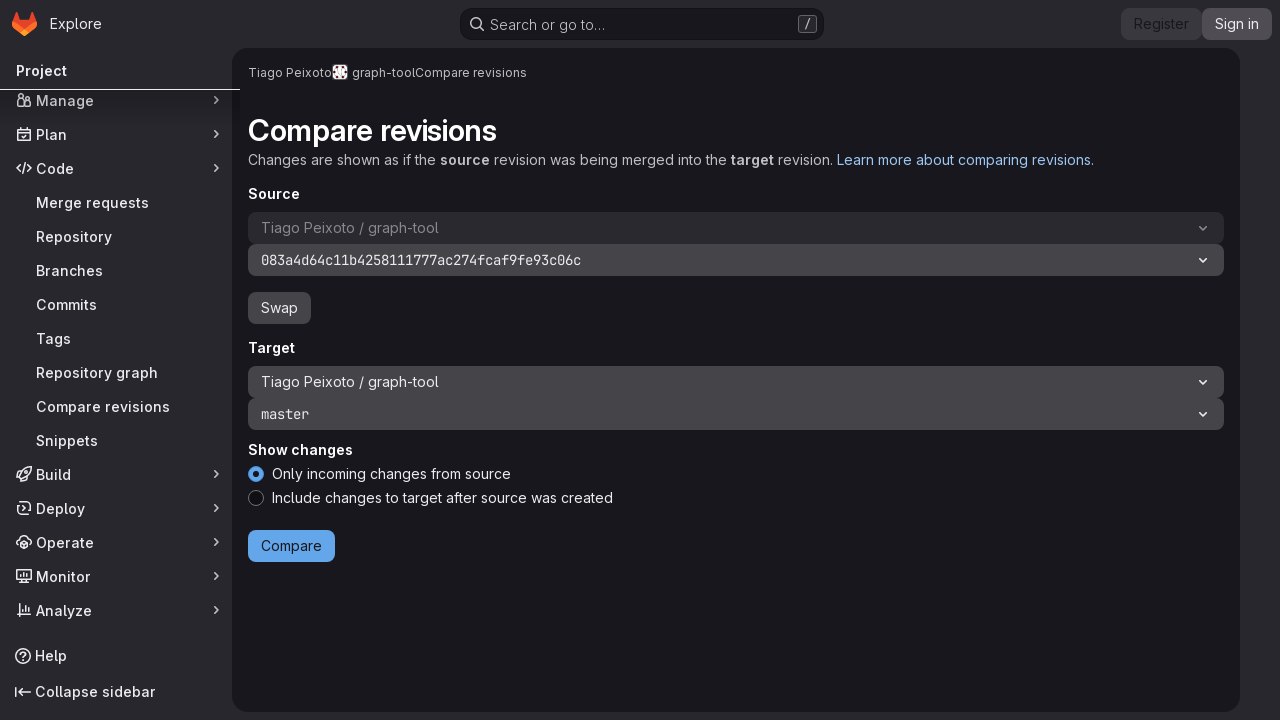

--- FILE ---
content_type: text/javascript; charset=utf-8
request_url: https://git.skewed.de/assets/webpack/commons-pages.projects.compare.index-pages.projects.compare.rapid_diffs-pages.projects.compare.show.e9e137a3.chunk.js
body_size: 32795
content:
(this.webpackJsonp=this.webpackJsonp||[]).push([["commons-pages.projects.compare.index-pages.projects.compare.rapid_diffs-pages.projects.compare.show","a9b73706","9a1d23f6"],{"/w+w":function(t,e,n){"use strict";var i={props:{heading:{type:String,required:!1,default:null},inlineActions:{type:Boolean,required:!1,default:!1}}},r=n("tBpV"),o=Object(r.a)(i,(function(){var t=this,e=t._self._c;return e("header",{staticClass:"gl-my-5 gl-flex gl-flex-wrap gl-items-center gl-justify-between gl-gap-y-3"},[e("div",{staticClass:"gl-flex gl-w-full gl-flex-wrap gl-justify-between gl-gap-x-5 gl-gap-y-3 @md/panel:gl-flex-nowrap"},[e("h1",{staticClass:"gl-heading-1 !gl-m-0",attrs:{"data-testid":"page-heading"}},[t._t("heading"),t._v(" "),t.$scopedSlots.heading?t._e():[t._v(t._s(t.heading))]],2),t._v(" "),t.$scopedSlots.actions?e("div",{staticClass:"page-heading-actions gl-flex gl-shrink-0 gl-flex-wrap gl-items-center gl-gap-3 @md/panel:gl-mt-1 @lg/panel:gl-mt-2",class:{"gl-w-full @sm/panel:gl-w-auto":!t.inlineActions,"gl-w-auto":t.inlineActions},attrs:{"data-testid":"page-heading-actions"}},[t._t("actions")],2):t._e()]),t._v(" "),t.$scopedSlots.description?e("div",{staticClass:"gl-w-full gl-text-subtle",attrs:{"data-testid":"page-heading-description"}},[t._t("description")],2):t._e()])}),[],!1,null,null,null);e.a=o.exports},"/whJ":function(t,e,n){"use strict";n.d(e,"b",(function(){return d})),n.d(e,"a",(function(){return h}));n("3UXl"),n("iyoE");var i=n("zNqO"),r=n("EXdk"),o=n("WkQt"),s=n("S6lQ"),a=n("dJQL"),l=n("eOJu"),c=n("Cn4y"),u=n("w1kk");const d=Object(c.c)({disabledField:Object(c.b)(r.r,"disabled"),htmlField:Object(c.b)(r.r,"html"),options:Object(c.b)(r.d,[]),textField:Object(c.b)(r.r,"text"),valueField:Object(c.b)(r.r,"value")},"formOptionControls"),h=Object(i.c)({props:d,computed:{formOptions(){return this.normalizeOptions(this.options)}},methods:{normalizeOption(t,e=null){if(Object(a.j)(t)){const n=Object(o.a)(t,this.valueField),i=Object(o.a)(t,this.textField);return{value:Object(a.n)(n)?e||i:n,text:Object(s.b)(String(Object(a.n)(i)?e:i)),html:Object(o.a)(t,this.htmlField),disabled:Boolean(Object(o.a)(t,this.disabledField))}}return{value:e||t,text:Object(s.b)(String(t)),disabled:!1}},normalizeOptions(t){var e=this;return Object(a.a)(t)?t.map((function(t){return e.normalizeOption(t)})):Object(a.j)(t)?(Object(u.a)('Setting prop "options" to an object is deprecated. Use the array format instead.',this.$options.name),Object(l.h)(t).map((function(n){return e.normalizeOption(t[n]||{},n)}))):[]}}})},"03ld":function(t,e,n){"use strict";n.d(e,"a",(function(){return j})),n.d(e,"c",(function(){return w})),n.d(e,"b",(function(){return S}));var i=n("zNqO"),r=n("EXdk"),o=n("pTIT"),s=n("MGi3"),a=n("dJQL"),l=n("7I1/"),c=n("RzIj"),u=n("eOJu"),d=n("Cn4y"),h=n("nbER"),p=n("s4T4"),f=n("WMzN"),g=n("HeIE"),b=n("WeGr"),m=n("tslw"),v=n("slyf");const{mixin:y,props:O,prop:x,event:j}=Object(c.a)("checked",{defaultValue:null}),w=Object(d.c)(Object(u.m)({...m.b,...O,...p.b,...g.b,...b.b,...f.b,ariaLabel:Object(d.b)(r.r),ariaLabelledby:Object(d.b)(r.r),inline:Object(d.b)(r.g,!1),value:Object(d.b)(r.a)}),"formRadioCheckControls"),S=Object(i.c)({mixins:[h.a,m.a,y,v.a,p.a,g.a,b.a,f.a],inheritAttrs:!1,props:w,data(){return{localChecked:this.isGroup?this.bvGroup[x]:this[x]}},computed:{computedLocalChecked:{get(){return this.isGroup?this.bvGroup.localChecked:this.localChecked},set(t){this.isGroup?this.bvGroup.localChecked=t:this.localChecked=t}},isChecked(){return Object(l.a)(this.value,this.computedLocalChecked)},isRadio:()=>!0,isGroup(){return!!this.bvGroup},isSwitch(){return!this.isRadio&&(this.isGroup?this.bvGroup.switches:this.switch)},isInline(){return this.isGroup?this.bvGroup.inline:this.inline},isDisabled(){return this.isGroup&&this.bvGroup.disabled||this.disabled},isRequired(){return this.computedName&&(this.isGroup?this.bvGroup.required:this.required)},computedName(){return(this.isGroup?this.bvGroup.groupName:this.name)||null},computedForm(){return(this.isGroup?this.bvGroup.form:this.form)||null},computedSize(){return(this.isGroup?this.bvGroup.size:this.size)||""},computedState(){return this.isGroup?this.bvGroup.computedState:Object(a.b)(this.state)?this.state:null},computedAttrs(){const{isDisabled:t,isRequired:e}=this;return{...this.bvAttrs,id:this.safeId(),type:this.isRadio?"radio":"checkbox",name:this.computedName,form:this.computedForm,disabled:t,required:e,"aria-required":e||null,"aria-label":this.ariaLabel||null,"aria-labelledby":this.ariaLabelledby||null}}},watch:{[x](...t){this[x+"Watcher"](...t)},computedLocalChecked(...t){this.computedLocalCheckedWatcher(...t)}},methods:{[x+"Watcher"](t){Object(l.a)(t,this.computedLocalChecked)||(this.computedLocalChecked=t)},computedLocalCheckedWatcher(t,e){Object(l.a)(t,e)||this.$emit(j,t)},handleChange({target:{checked:t}}){var e=this;const{value:n}=this,i=t?n:null;this.computedLocalChecked=n,this.$nextTick((function(){e.$emit(o.d,i),e.isGroup&&e.bvGroup.$emit(o.d,i)}))},focus(){this.isDisabled||Object(s.d)(this.$refs.input)},blur(){this.isDisabled||Object(s.c)(this.$refs.input)}},render(t){const{isRadio:e,isInline:n,isSwitch:i,computedSize:r,bvAttrs:o}=this,s=this.normalizeSlot(),a=t("input",{class:["custom-control-input",this.stateClass],attrs:this.computedAttrs,domProps:{value:this.value,checked:this.isChecked},on:{change:this.handleChange},key:"input",ref:"input"}),l=t("label",{class:"custom-control-label",attrs:{for:this.safeId()}},s);return t("div",{class:[{"custom-control-inline":n,"custom-checkbox":!e&&!i,"custom-switch":i,"custom-radio":e,["b-custom-control-"+r]:r},"custom-control",o.class],style:o.style},[a,l])}})},"1I5c":function(t,e,n){"use strict";var i=n("7e18"),r=n("hvGG"),o=n("d85j"),s=n("NnjE"),a=n("4qOP"),l={name:"GlSearchBoxByType",components:{GlClearIconButton:i.a,GlIcon:o.a,GlFormInput:r.a,GlLoadingIcon:s.a},inheritAttrs:!1,model:{prop:"value",event:"input"},props:{value:{type:String,required:!1,default:""},borderless:{type:Boolean,required:!1,default:!1},clearButtonTitle:{type:String,required:!1,default:function(){return Object(a.b)("GlSearchBoxByType.clearButtonTitle","Clear")}},disabled:{type:Boolean,required:!1,default:!1},isLoading:{type:Boolean,required:!1,default:!1},tooltipContainer:{required:!1,default:!1,validator:function(t){return!1===t||"string"==typeof t||t instanceof HTMLElement}}},computed:{inputAttributes(){const t={type:"search",placeholder:Object(a.b)("GlSearchBoxByType.input.placeholder","Search"),...this.$attrs};return t["aria-label"]||(t["aria-label"]=t.placeholder),t},hasValue(){return Boolean(this.value.length)},inputListeners(){return{...this.$listeners,input:this.onInput,focusin:this.onFocusin,focusout:this.onFocusout}},showClearButton(){return this.hasValue&&!this.disabled}},methods:{isInputOrClearButton(t){var e,n;return t===(null===(e=this.$refs.input)||void 0===e?void 0:e.$el)||t===(null===(n=this.$refs.clearButton)||void 0===n?void 0:n.$el)},clearInput(){this.onInput(""),this.focusInput()},focusInput(){this.$refs.input.$el.focus()},onInput(t){this.$emit("input",t)},onFocusout(t){const{relatedTarget:e}=t;this.isInputOrClearButton(e)||this.$emit("focusout",t)},onFocusin(t){const{relatedTarget:e}=t;this.isInputOrClearButton(e)||this.$emit("focusin",t)}}},c=n("tBpV"),u=Object(c.a)(l,(function(){var t=this,e=t._self._c;return e("div",{staticClass:"gl-search-box-by-type"},[e("gl-icon",{staticClass:"gl-search-box-by-type-search-icon",attrs:{name:"search",variant:"subtle"}}),t._v(" "),e("gl-form-input",t._g(t._b({ref:"input",class:{"gl-search-box-by-type-input":!t.borderless,"gl-search-box-by-type-input-borderless":t.borderless},attrs:{value:t.value,disabled:t.disabled}},"gl-form-input",t.inputAttributes,!1),t.inputListeners)),t._v(" "),t.isLoading||t.showClearButton?e("div",{staticClass:"gl-search-box-by-type-right-icons"},[t.isLoading?e("gl-loading-icon",{staticClass:"gl-search-box-by-type-loading-icon"}):t._e(),t._v(" "),t.showClearButton?e("gl-clear-icon-button",{ref:"clearButton",staticClass:"gl-search-box-by-type-clear gl-clear-icon-button",attrs:{title:t.clearButtonTitle,"tooltip-container":t.tooltipContainer},on:{click:function(e){return e.stopPropagation(),t.clearInput.apply(null,arguments)},focusin:t.onFocusin,focusout:t.onFocusout}}):t._e()],1):t._e()],1)}),[],!1,null,null,null);e.a=u.exports},"3CjL":function(t,e,n){var i=n("6+df"),r=n("3ftC");t.exports=function(t,e,n){return void 0===n&&(n=e,e=void 0),void 0!==n&&(n=(n=r(n))==n?n:0),void 0!==e&&(e=(e=r(e))==e?e:0),i(r(t),e,n)}},"6+df":function(t,e){t.exports=function(t,e,n){return t==t&&(void 0!==n&&(t=t<=n?t:n),void 0!==e&&(t=t>=e?t:e)),t}},"7e18":function(t,e,n){"use strict";var i=n("zIFf"),r=n("CbCZ"),o=n("4qOP"),s={name:"ClearIconButton",components:{GlButton:r.a},directives:{GlTooltip:i.a},props:{title:{type:String,required:!1,default:function(){return Object(o.b)("ClearIconButton.title","Clear")}},tooltipContainer:{required:!1,default:!1,validator:function(t){return!1===t||"string"==typeof t||t instanceof HTMLElement}}}},a=n("tBpV"),l=Object(a.a)(s,(function(){return(0,this._self._c)("gl-button",this._g({directives:[{name:"gl-tooltip",rawName:"v-gl-tooltip.hover",value:{container:this.tooltipContainer},expression:"{ container: tooltipContainer }",modifiers:{hover:!0}}],staticClass:"gl-clear-icon-button",attrs:{variant:"default",category:"tertiary",size:"small",name:"clear",icon:"clear",title:this.title,"aria-label":this.title}},this.$listeners))}),[],!1,null,null,null);e.a=l.exports},"8Igx":function(t,e,n){"use strict";n.d(e,"a",(function(){return i}));const i=function(t="",...e){console.error("[gitlab]",t+"\n",...e)}},"93nq":function(t,e,n){"use strict";n("Tznw"),n("IYH6"),n("6yen"),n("OeRx"),n("l/dT"),n("RqS2"),n("Zy7a"),n("cjZU"),n("OAhk"),n("X42P"),n("mHhP"),n("fn0I"),n("UB/6"),n("imhG"),n("B++/"),n("z6RN"),n("47t/"),n("UezY"),n("hG7+"),n("3UXl"),n("iyoE"),n("v2fZ"),n("aFm2"),n("R9qC"),n("ZzK0"),n("BzOf");var i=n("3CjL"),r=n.n(i),o=n("o4PY"),s=n.n(o),a=n("mpVB"),l=n("RK7s"),c=n("q3oM"),u=n("CbCZ"),d=n("NnjE"),h=n("gFTu"),p=n("1I5c"),f=n("b1NL"),g=n("4qOP"),b=n("d85j"),m={name:"GlListboxItem",components:{GlIcon:b.a},props:{isSelected:{type:Boolean,default:!1,required:!1},isFocused:{type:Boolean,default:!1,required:!1},isCheckCentered:{type:Boolean,required:!1,default:!1},isHighlighted:{type:Boolean,default:!1,required:!1}},computed:{checkedClasses(){return this.isCheckCentered?"":"gl-mt-3 gl-self-start"}},methods:{toggleSelection(){this.$emit("select",!this.isSelected)},onKeydown(t){const{code:e}=t;e!==l.d&&e!==l.n||(Object(a.k)(t),this.toggleSelection())}}},v=n("tBpV"),y=Object(v.a)(m,(function(){var t=this,e=t._self._c;return e("li",{class:["gl-new-dropdown-item",{"gl-new-dropdown-item-highlighted":t.isHighlighted}],attrs:{role:"option",tabindex:t.isFocused?0:-1,"aria-selected":t.isSelected},on:{click:t.toggleSelection,keydown:t.onKeydown}},[e("span",{staticClass:"gl-new-dropdown-item-content"},[e("gl-icon",{class:["gl-new-dropdown-item-check-icon",{"gl-invisible":!t.isSelected},t.checkedClasses],attrs:{name:"mobile-issue-close","data-testid":"dropdown-item-checkbox"}}),t._v(" "),e("span",{staticClass:"gl-new-dropdown-item-text-wrapper"},[t._t("default")],2)],1)])}),[],!1,null,null,null).exports,O={name:"GlListboxSearchInput",components:{GlClearIconButton:n("7e18").a,GlIcon:b.a},inheritAttrs:!1,model:{prop:"value",event:"input"},props:{value:{type:String,required:!1,default:""},placeholder:{type:String,required:!1,default:"Search"}},computed:{hasValue(){return Boolean(this.value.length)},inputListeners(){var t=this;return{...this.$listeners,input:function(e){t.$emit("input",e.target.value)}}}},methods:{clearInput(){this.$emit("input",""),this.focusInput()},focusInput(){this.$refs.input.focus()}}},x=Object(v.a)(O,(function(){var t=this,e=t._self._c;return e("div",{staticClass:"gl-listbox-search"},[e("gl-icon",{staticClass:"gl-listbox-search-icon",attrs:{name:"search-sm",size:12}}),t._v(" "),e("input",t._g(t._b({ref:"input",staticClass:"gl-listbox-search-input",attrs:{type:"search","aria-label":t.placeholder,placeholder:t.placeholder},domProps:{value:t.value}},"input",t.$attrs,!1),t.inputListeners)),t._v(" "),t.hasValue?e("gl-clear-icon-button",{staticClass:"gl-listbox-search-clear-button",on:{click:function(e){return e.stopPropagation(),t.clearInput.apply(null,arguments)}}}):t._e()],1)}),[],!1,null,null,null).exports,j={name:"GlListboxGroup",props:{name:{type:String,required:!0},textSrOnly:{type:Boolean,required:!1,default:!1}},created(){this.nameId=s()("gl-listbox-group-")}},w=Object(v.a)(j,(function(){var t=this,e=t._self._c;return e("ul",{staticClass:"gl-mb-0 gl-pl-0",attrs:{role:"group","aria-labelledby":t.nameId}},[e("li",{staticClass:"gl-pb-2 gl-pl-4 gl-pt-3 gl-text-sm gl-font-bold gl-text-strong",class:{"gl-sr-only":t.textSrOnly},attrs:{id:t.nameId,role:"presentation"}},[t._t("group-label",(function(){return[t._v(t._s(t.name))]}))],2),t._v(" "),t._t("default")],2)}),[],!1,null,null,null).exports,S=n("Mb0h");const C=Symbol("null-key"),_=["gl-border-t-1","gl-border-t-solid","gl-border-t-dropdown-divider","gl-pt-1","gl-mt-2"];var I={name:"GlCollapsibleListbox",HEADER_ITEMS_BORDER_CLASSES:["gl-border-b-1","gl-border-b-solid","gl-border-b-dropdown-divider"],events:{GL_DROPDOWN_SHOWN:l.i,GL_DROPDOWN_HIDDEN:l.h},components:{GlBaseDropdown:f.a,GlListboxItem:y,GlListboxGroup:w,GlButton:u.a,GlSearchBoxByType:p.a,GlListboxSearchInput:x,GlLoadingIcon:d.a,GlIntersectionObserver:h.a},model:{prop:"selected",event:"select"},props:{items:{type:Array,required:!1,default:function(){return[]},validator:S.c},selected:{type:[Array,String,Number,null],required:!1,default:function(){return[]}},multiple:{type:Boolean,required:!1,default:!1},toggleText:{type:String,required:!1,default:""},textSrOnly:{type:Boolean,required:!1,default:!1},headerText:{type:String,required:!1,default:""},category:{type:String,required:!1,default:c.p.primary,validator:function(t){return t in c.p}},variant:{type:String,required:!1,default:c.z.default,validator:function(t){return t in c.z}},size:{type:String,required:!1,default:"medium",validator:function(t){return t in c.q}},icon:{type:String,required:!1,default:""},disabled:{type:Boolean,required:!1,default:!1},loading:{type:Boolean,required:!1,default:!1},toggleClass:{type:[String,Array,Object],required:!1,default:null},noCaret:{type:Boolean,required:!1,default:!1},placement:{type:String,required:!1,default:"bottom-start",validator:function(t){return Object.keys(c.y).includes(t)}},isCheckCentered:{type:Boolean,required:!1,default:!1},toggleId:{type:String,required:!1,default:null},toggleAriaLabelledBy:{type:String,required:!1,default:null},listAriaLabelledBy:{type:String,required:!1,default:null},searchable:{type:Boolean,required:!1,default:!1},searching:{type:Boolean,required:!1,default:!1},infiniteScroll:{type:Boolean,required:!1,default:!1},totalItems:{type:Number,required:!1,default:null},infiniteScrollLoading:{type:Boolean,required:!1,default:!1},noResultsText:{type:String,required:!1,default:"No results found"},searchPlaceholder:{type:String,required:!1,default:"Search"},resetButtonLabel:{type:String,required:!1,default:""},showSelectAllButtonLabel:{type:String,required:!1,default:""},block:{type:Boolean,required:!1,default:!1},dropdownOffset:{type:[Number,Object],required:!1,default:void 0},fluidWidth:{type:Boolean,required:!1,default:!1},positioningStrategy:{type:String,required:!1,default:l.l,validator:function(t){return[l.l,l.m].includes(t)}},startOpened:{type:Boolean,required:!1,default:!1},srOnlyResultsLabel:{type:Function,required:!1,default:Object(g.c)("GlCollapsibleListbox.srOnlyResultsLabel","%d result","%d results")}},data:()=>({selectedValues:[],listboxId:s()("listbox-"),searchInputId:s()("listbox-search-input-"),nextFocusedItemIndex:null,searchStr:"",topBoundaryVisible:!0,bottomBoundaryVisible:!0,activeItemId:null,itemIds:new Map}),computed:{ariaLabelledByID(){return this.searchable?this.searchInputId:this.listAriaLabelledBy||this.headerId||this.toggleIdComputed},toggleIdComputed(){return this.toggleId||s()("dropdown-toggle-btn-")},listboxTag(){return!this.hasItems||Object(S.b)(this.items[0])?"ul":"div"},listboxClasses(){return{"top-scrim-visible":!this.topBoundaryVisible,"bottom-scrim-visible":!this.bottomBoundaryVisible,[l.f]:!0}},itemTag(){return"ul"===this.listboxTag?"li":"div"},flattenedOptions(){return Object(S.a)(this.items)},searchHasOptions(){return this.flattenedOptions.length>0&&this.searchStr},hasItems(){return this.items.length>0},listboxToggleText(){var t,e=this;return this.toggleText?this.toggleText:!this.multiple&&this.selectedValues.length?null===(t=this.flattenedOptions.find((function({value:t}){return t===e.selectedValues[0]})))||void 0===t?void 0:t.text:""},selectedIndices(){var t=this;return this.selectedValues.map((function(e){return t.flattenedOptions.findIndex((function({value:t}){return t===e}))})).filter((function(t){return-1!==t})).sort()},showList(){return this.flattenedOptions.length&&!this.searching},showNoResultsText(){return!this.flattenedOptions.length&&!this.searching},announceSRSearchResults(){return this.searchable&&!this.showNoResultsText},headerId(){return this.headerText&&s()("listbox-header-")},showResetButton(){return!!this.resetButtonLabel&&(!!this.hasItems&&(!(!this.selected||0===this.selected.length)&&!this.showSelectAllButton))},showSelectAllButton(){return!!this.showSelectAllButtonLabel&&(!!this.multiple&&(!!this.hasItems&&this.selected.length!==this.flattenedOptions.length))},showIntersectionObserver(){return this.infiniteScroll&&!this.infiniteScrollLoading&&!this.loading&&!this.searching},isBusy(){return this.infiniteScrollLoading||this.loading||this.searching},hasCustomToggle(){return Boolean(this.$scopedSlots.toggle)},hasSelection(){return Boolean(this.selectedValues.length)},toggleButtonClasses(){const t=[this.toggleClass];return this.hasSelection||t.push("!gl-text-subtle"),t},hasHeader(){return this.headerText||this.searchable},hasFooter(){return Boolean(this.$scopedSlots.footer)},loadingAnnouncementText(){return this.infiniteScrollLoading?Object(g.b)("GlCollapsibleListbox.loadingAnnouncementText.loadingMoreItems","Loading more items"):this.searching?Object(g.b)("GlCollapsibleListbox.loadingAnnouncementText.searching","Searching"):this.loading?Object(g.b)("GlCollapsibleListbox.loadingAnnouncementText.loadingItems","Loading items"):""}},watch:{selected:{immediate:!0,handler(t){Array.isArray(t)?this.selectedValues=[...t]:this.selectedValues=[t]}},items:{handler(){var t=this;this.$nextTick((function(){t.observeScroll(),t.searchHasOptions?t.nextFocusedItemIndex=0:t.nextFocusedItemIndex=null}))}}},mounted(){this.startOpened&&this.open(),this.observeScroll()},beforeDestroy(){var t;null===(t=this.scrollObserver)||void 0===t||t.disconnect()},methods:{open(){this.$refs.baseDropdown.open()},close(){this.$refs.baseDropdown.close()},groupClasses:t=>0===t?null:_,onShow(){var t;if(this.searchable){if(this.focusSearchInput(),this.searchHasOptions){this.nextFocusedItemIndex=0;const t=this.flattenedOptions[0];this.activeItemId=this.generateItemId(t)}}else this.focusItem(null!==(t=this.selectedIndices[0])&&void 0!==t?t:0,this.getFocusableListItemElements());this.$emit(l.i)},onHide(){this.$emit(l.h),this.nextFocusedItemIndex=null},getNextIndex:(t,e,n)=>e===l.b?t>0?t-1:n-1:t<n-1?t+1:0,handleListNavigation(t,e){var n;const i=null!==(n=this.nextFocusedItemIndex)&&void 0!==n?n:-1,r=this.getNextIndex(i,t,e.length);this.focusItem(r,e,this.searchable)},onKeydown(t){const{code:e,target:n}=t,i=this.getFocusableListItemElements();if(i.length<1)return;const r=n.matches(".gl-listbox-search-input");let o=!0;switch(e){case l.j:!this.searchable&&r||this.focusItem(0,i,this.searchable);break;case l.c:!this.searchable&&r||this.focusItem(i.length-1,i,this.searchable);break;case l.b:if(r&&!this.searchable)return;this.handleListNavigation(l.b,i);break;case l.a:r&&!this.searchable?this.focusItem(0,i):this.handleListNavigation(l.a,i);break;case l.d:if(r){if(i.length>0&&null!==this.nextFocusedItemIndex){const t=this.flattenedOptions[this.nextFocusedItemIndex];this.onSelect(t,!this.isSelected(t))}}else o=!1;break;default:o=!1}o&&Object(a.k)(t)},getFocusableListItemElements(){var t;const e=null===(t=this.$refs.list)||void 0===t?void 0:t.querySelectorAll('[role="option"]');return Array.from(e||[])},focusNextItem(t,e,n){const{target:i}=t,o=e.indexOf(i),s=r()(o+n,0,e.length-1);this.focusItem(s,e)},focusItem(t,e,n=!1){var i=this;this.nextFocusedItemIndex=t;const r=this.flattenedOptions[t];var o;(this.activeItemId=r?this.generateItemId(r):null,n)||(null===(o=e[t])||void 0===o||o.focus());this.$nextTick((function(){i.scrollActiveItemIntoView()}))},focusSearchInput(){this.$refs.searchBox.focusInput()},onSelect(t,e){this.multiple?this.onMultiSelect(t.value,e):this.onSingleSelect(t.value,e)},isHighlighted(t){return this.nextFocusedItemIndex===this.flattenedOptions.indexOf(t)},isSelected(t){return this.selectedValues.some((function(e){return e===t.value}))},isFocused(t){return this.nextFocusedItemIndex===this.flattenedOptions.indexOf(t)},onSingleSelect(t,e){e&&this.$emit("select",t),this.closeAndFocus()},onMultiSelect(t,e){e?this.$emit("select",[...this.selectedValues,t]):this.$emit("select",this.selectedValues.filter((function(e){return e!==t})))},search(t){this.$emit("search",t)},onResetButtonClicked(){this.$emit("reset")},onSelectAllButtonClicked(){this.$emit("select-all")},closeAndFocus(){this.$refs.baseDropdown.closeAndFocus()},onIntersectionObserverAppear(){this.$emit("bottom-reached")},listboxItemKey:t=>null===t.value?C:t.value,listboxItemMoreItemsAriaAttributes(t){return null===this.totalItems?{}:{"aria-setsize":this.totalItems,"aria-posinset":t+1}},observeScroll(){var t,e=this;const n={rootMargin:"8px",root:this.$refs.list,threshold:1};null===(t=this.scrollObserver)||void 0===t||t.disconnect();const i=new IntersectionObserver((function(t){t.forEach((function(t){var n;e[null===(n=t.target)||void 0===n?void 0:n.$__visibilityProp]=t.isIntersecting}))}),n),r=this.$refs["top-boundary"],o=this.$refs["bottom-boundary"];r&&(r.$__visibilityProp="topBoundaryVisible",i.observe(r)),o&&(o.$__visibilityProp="bottomBoundaryVisible",i.observe(o)),this.scrollObserver=i},isOption:S.b,generateItemId(t){const e=null===t.value?C:t.value;return this.itemIds.has(e)||this.itemIds.set(e,s()("listbox-item-")),this.itemIds.get(e)},scrollActiveItemIntoView(){const t=this.$refs.list;if(!this.activeItemId||!this.searchable||!t)return;const e=document.getElementById(this.activeItemId);if(!e)return;const n=t.getBoundingClientRect(),i=e.getBoundingClientRect(),r=e.offsetTop;i.top<n.top?t.scrollTo({top:r-30,behavior:"smooth"}):i.bottom>n.bottom&&t.scrollTo({top:r-n.height+e.offsetHeight+30,behavior:"smooth"})}}},k=Object(v.a)(I,(function(){var t=this,e=t._self._c;return e("gl-base-dropdown",{ref:"baseDropdown",attrs:{"aria-haspopup":"listbox","aria-labelledby":t.toggleAriaLabelledBy,block:t.block,"toggle-id":t.toggleIdComputed,"toggle-text":t.listboxToggleText,"toggle-class":t.toggleButtonClasses,"text-sr-only":t.textSrOnly,category:t.category,variant:t.variant,size:t.size,icon:t.icon,disabled:t.disabled,loading:t.loading,"no-caret":t.noCaret,placement:t.placement,offset:t.dropdownOffset,"fluid-width":t.fluidWidth,"positioning-strategy":t.positioningStrategy},on:t._d({},[t.$options.events.GL_DROPDOWN_SHOWN,t.onShow,t.$options.events.GL_DROPDOWN_HIDDEN,t.onHide]),scopedSlots:t._u([t.hasCustomToggle?{key:"toggle",fn:function(){return[t._t("toggle")]},proxy:!0}:null,{key:"default",fn:function({visible:n}){return[t.headerText?e("div",{staticClass:"gl-flex gl-min-h-8 gl-items-center !gl-p-4",class:t.$options.HEADER_ITEMS_BORDER_CLASSES},[e("div",{staticClass:"gl-grow gl-pr-2 gl-text-sm gl-font-bold gl-text-strong",attrs:{id:t.headerId,"data-testid":"listbox-header-text"}},[t._v("\n        "+t._s(t.headerText)+"\n      ")]),t._v(" "),t.showResetButton?e("gl-button",{staticClass:"!gl-m-0 !gl-w-auto gl-max-w-1/2 gl-flex-shrink-0 gl-text-ellipsis !gl-px-2 !gl-text-sm focus:!gl-focus-inset",attrs:{category:"tertiary",size:"small","data-testid":"listbox-reset-button"},on:{click:t.onResetButtonClicked}},[t._v("\n        "+t._s(t.resetButtonLabel)+"\n      ")]):t._e(),t._v(" "),t.showSelectAllButton?e("gl-button",{staticClass:"!gl-m-0 !gl-w-auto gl-max-w-1/2 gl-flex-shrink-0 gl-text-ellipsis !gl-px-2 !gl-text-sm focus:!gl-focus-inset",attrs:{category:"tertiary",size:"small","data-testid":"listbox-select-all-button"},on:{click:t.onSelectAllButtonClicked}},[t._v("\n        "+t._s(t.showSelectAllButtonLabel)+"\n      ")]):t._e()],1):t._e(),t._v(" "),t.searchable?e("div",{class:t.$options.HEADER_ITEMS_BORDER_CLASSES},[e("gl-listbox-search-input",{ref:"searchBox",class:{"gl-listbox-topmost":!t.headerText},attrs:{id:t.searchInputId,"data-testid":"listbox-search-input",role:"combobox","aria-expanded":String(n),"aria-controls":t.listboxId,"aria-activedescendant":t.activeItemId,"aria-haspopup":"listbox",placeholder:t.searchPlaceholder},on:{input:t.search,keydown:[function(e){if(!e.type.indexOf("key")&&t._k(e.keyCode,"enter",13,e.key,"Enter"))return null;e.preventDefault()},t.onKeydown]},model:{value:t.searchStr,callback:function(e){t.searchStr=e},expression:"searchStr"}}),t._v(" "),t.searching?e("gl-loading-icon",{staticClass:"gl-my-3",attrs:{"data-testid":"listbox-search-loader",size:"md"}}):t._e()],1):t._e(),t._v(" "),t.showList?e(t.listboxTag,{ref:"list",tag:"component",staticClass:"gl-new-dropdown-contents gl-new-dropdown-contents-with-scrim-overlay",class:t.listboxClasses,attrs:{id:t.listboxId,"aria-busy":t.isBusy,"aria-labelledby":t.ariaLabelledByID,"aria-multiselectable":t.multiple?"true":void 0,role:"listbox",tabindex:"0"},on:{keydown:t.onKeydown}},[e(t.itemTag,{tag:"component",staticClass:"top-scrim-wrapper",attrs:{"aria-hidden":"true","data-testid":"top-scrim"}},[e("div",{staticClass:"top-scrim",class:{"top-scrim-light":!t.hasHeader,"top-scrim-dark":t.hasHeader}})]),t._v(" "),e(t.itemTag,{ref:"top-boundary",tag:"component",attrs:{"aria-hidden":"true"}}),t._v(" "),t._l(t.items,(function(n,i){return[t.isOption(n)?[e("gl-listbox-item",t._b({key:t.listboxItemKey(n),attrs:{id:t.generateItemId(n),"data-testid":"listbox-item-"+n.value,"is-highlighted":t.isHighlighted(n),"is-selected":t.isSelected(n),"is-focused":t.isFocused(n),"is-check-centered":t.isCheckCentered},on:{select:function(e){return t.onSelect(n,e)}}},"gl-listbox-item",t.listboxItemMoreItemsAriaAttributes(i),!1),[t._t("list-item",(function(){return[t._v("\n              "+t._s(n.text)+"\n            ")]}),{item:n})],2)]:[e("gl-listbox-group",{key:n.text,class:t.groupClasses(i),attrs:{name:n.text,"text-sr-only":n.textSrOnly},scopedSlots:t._u([t.$scopedSlots["group-label"]?{key:"group-label",fn:function(){return[t._t("group-label",null,{group:n})]},proxy:!0}:null],null,!0)},[t._v(" "),t._l(n.options,(function(n){return e("gl-listbox-item",{key:t.listboxItemKey(n),attrs:{id:t.generateItemId(n),"data-testid":"listbox-item-"+n.value,"is-highlighted":t.isHighlighted(n),"is-selected":t.isSelected(n),"is-focused":t.isFocused(n),"is-check-centered":t.isCheckCentered},on:{select:function(e){return t.onSelect(n,e)}}},[t._t("list-item",(function(){return[t._v("\n                "+t._s(n.text)+"\n              ")]}),{item:n})],2)}))],2)]]})),t._v(" "),t.infiniteScrollLoading?e(t.itemTag,{tag:"component"},[e("gl-loading-icon",{staticClass:"gl-my-3",attrs:{"data-testid":"listbox-infinite-scroll-loader",size:"md"}})],1):t._e(),t._v(" "),t.showIntersectionObserver?e("gl-intersection-observer",{on:{appear:t.onIntersectionObserverAppear}}):t._e(),t._v(" "),e(t.itemTag,{ref:"bottom-boundary",tag:"component",attrs:{"aria-hidden":"true"}}),t._v(" "),e(t.itemTag,{tag:"component",staticClass:"bottom-scrim-wrapper",attrs:{"aria-hidden":"true","data-testid":"bottom-scrim"}},[e("div",{staticClass:"bottom-scrim",class:{"!gl-rounded-none":t.hasFooter}})])],2):t._e(),t._v(" "),t.announceSRSearchResults?e("span",{staticClass:"gl-sr-only",attrs:{"data-testid":"listbox-number-of-results","aria-live":"assertive"}},[t._t("search-summary-sr-only",(function(){return[t._v("\n        "+t._s(t.srOnlyResultsLabel(t.flattenedOptions.length))+"\n      ")]}))],2):t._e(),t._v(" "),t.isBusy?e("span",{staticClass:"gl-sr-only",attrs:{"aria-live":"polite","data-testid":"listbox-loading-announcement"}},[t._v("\n      "+t._s(t.loadingAnnouncementText)+"\n    ")]):t.showNoResultsText?e("div",{staticClass:"gl-py-3 gl-pl-7 gl-pr-5 gl-text-base gl-text-subtle",attrs:{"aria-live":"assertive","data-testid":"listbox-no-results-text"}},[t._v("\n      "+t._s(t.noResultsText)+"\n    ")]):t._e(),t._v(" "),t._t("footer")]}}],null,!0)})}),[],!1,null,null,null);e.a=k.exports},G90g:function(t,e,n){"use strict";n.d(e,"a",(function(){return B})),n.d(e,"c",(function(){return R})),n.d(e,"b",(function(){return P}));n("3UXl"),n("iyoE");var i=n("zNqO"),r=n("EXdk"),o=n("/2q6"),s=n("S6lQ"),a=n("7I1/"),l=n("RzIj"),c=n("eOJu"),u=n("Cn4y"),d=n("n64d"),h=n("pTIT"),p=n("dJQL"),f=n("paHz"),g=n("03ld");const b=h.U+"indeterminate",m=Object(u.c)(Object(c.m)({...g.c,indeterminate:Object(u.b)(r.g,!1),switch:Object(u.b)(r.g,!1),uncheckedValue:Object(u.b)(r.a,!1),value:Object(u.b)(r.a,!0)}),d.l),v=Object(i.c)({name:d.l,mixins:[g.b],inject:{getBvGroup:{from:"getBvCheckGroup",default:function(){return function(){return null}}}},props:m,computed:{bvGroup(){return this.getBvGroup()},isChecked(){const{value:t,computedLocalChecked:e}=this;return Object(p.a)(e)?Object(f.a)(e,t)>-1:Object(a.a)(e,t)},isRadio:()=>!1},watch:{indeterminate(t,e){Object(a.a)(t,e)||this.setIndeterminate(t)}},mounted(){this.setIndeterminate(this.indeterminate)},methods:{computedLocalCheckedWatcher(t,e){if(!Object(a.a)(t,e)){this.$emit(g.a,t);const e=this.$refs.input;e&&this.$emit(b,e.indeterminate)}},handleChange({target:{checked:t,indeterminate:e}}){var n=this;const{value:i,uncheckedValue:r}=this;let o=this.computedLocalChecked;if(Object(p.a)(o)){const e=Object(f.a)(o,i);t&&e<0?o=o.concat(i):!t&&e>-1&&(o=o.slice(0,e).concat(o.slice(e+1)))}else o=t?i:r;this.computedLocalChecked=o,this.$nextTick((function(){n.$emit(h.d,o),n.isGroup&&n.bvGroup.$emit(h.d,o),n.$emit(b,e)}))},setIndeterminate(t){Object(p.a)(this.computedLocalChecked)&&(t=!1);const e=this.$refs.input;e&&(e.indeterminate=t,this.$emit(b,t))}}});var y=n("Qjk6"),O=n("s4T4"),x=n("WMzN"),j=n("/whJ"),w=n("HeIE"),S=n("WeGr"),C=n("tslw"),_=n("slyf");const I=["aria-describedby","aria-labelledby"],{mixin:k,props:T,prop:B,event:$}=Object(l.a)("checked"),R=Object(u.c)(Object(c.m)({...C.b,...T,...O.b,...j.b,...w.b,...S.b,...x.b,ariaInvalid:Object(u.b)(r.i,!1),stacked:Object(u.b)(r.g,!1),validated:Object(u.b)(r.g,!1)}),"formRadioCheckGroups"),P=Object(i.c)({mixins:[C.a,k,_.a,O.a,j.a,w.a,S.a,x.a],inheritAttrs:!1,props:R,data(){return{localChecked:this[B]}},computed:{inline(){return!this.stacked},groupName(){return this.name||this.safeId()},groupClasses(){const{validated:t}=this;return{"was-validated":t}}},watch:{[B](t){Object(a.a)(t,this.localChecked)||(this.localChecked=t)},localChecked(t,e){Object(a.a)(t,e)||this.$emit($,t)}},render(t){var e=this;const{isRadioGroup:n}=this,i=Object(c.k)(this.$attrs,I),r=n?y.a:v,a=this.formOptions.map((function(n,o){const a="BV_option_"+o;return t(r,{props:{disabled:n.disabled||!1,id:e.safeId(a),value:n.value},attrs:i,key:a},[t("span",{domProps:Object(s.a)(n.html,n.text)})])}));return t("div",{class:[this.groupClasses,"bv-no-focus-ring"],attrs:{...Object(c.j)(this.$attrs,I),"aria-invalid":this.computedAriaInvalid,"aria-required":this.required?"true":null,id:this.safeId(),role:n?"radiogroup":"group",tabindex:"-1"}},[this.normalizeSlot(o.h),a,this.normalizeSlot()])}})},HW6q:function(t,e,n){"use strict";n.d(e,"a",(function(){return l}));var i=n("jsvc"),r=n.n(i);const{sanitize:o}=r.a,s={RETURN_DOM_FRAGMENT:!0,ALLOW_UNKNOWN_PROTOCOLS:!0,FORBID_ATTR:["data-remote","data-url","data-type","data-method","data-disable-with","data-disabled","data-disable","data-turbo"],FORBID_TAGS:["style","mstyle","form"]},a=function(t,e){if(e.oldValue!==e.value){var n;const i={...s,...null!==(n=e.arg)&&void 0!==n?n:{}};t.textContent="",t.appendChild(o(e.value,i))}},l={bind:a,update:a,unbind:function(t){t.textContent=""}}},HeIE:function(t,e,n){"use strict";n.d(e,"b",(function(){return s})),n.d(e,"a",(function(){return a}));var i=n("zNqO"),r=n("EXdk"),o=n("Cn4y");const s=Object(o.c)({size:Object(o.b)(r.r)},"formControls"),a=Object(i.c)({props:s,computed:{sizeFormClass(){return[this.size?"form-control-"+this.size:null]}}})},JVxf:function(t,e,n){"use strict";var i=n("Qjk6");const{model:r}=i.a.options;var o={name:"GlFormRadio",components:{BFormRadio:i.a},inheritAttrs:!1,model:{prop:r.prop,event:r.event},props:{checked:{type:[String,Number,Boolean,Object],required:!1,default:!1}}},s=n("tBpV"),a=Object(s.a)(o,(function(){var t=this,e=t._self._c;return e("b-form-radio",t._b({staticClass:"gl-form-radio",attrs:{checked:t.checked},on:{input:function(e){return t.$emit("input",e)},change:function(e){return t.$emit("change",e)}}},"b-form-radio",t.$attrs,!1),[t._t("default"),t._v(" "),t.$scopedSlots.help?e("p",{staticClass:"help-text"},[t._t("help")],2):t._e()],2)}),[],!1,null,null,null);e.a=a.exports},L78D:function(t,e,n){"use strict";var i=n("lx39"),r=n.n(i),o=n("8Ei6"),s=n.n(o),a=(n("3UXl"),n("iyoE"),n("RFHG"),n("z6RN"),n("xuo1"),n("v2fZ"),n("UezY"),n("hG7+"),n("n64d")),l=n("1nO5"),c=n("EXdk"),u=n("JId8"),d=n("/2q6"),h=n("88df"),p=n("CzA/"),f=n("Z48/");const g=function(t){return"\\"+t};var b=n("MGi3"),m=n("MHCW"),v=n("dJQL"),y=n("W1rz"),O=n("eOJu"),x=n("Cn4y"),j=n("WeGr"),w=n("tslw"),S=n("slyf"),C=(n("aFm2"),n("R9qC"),n("lgrP")),_=n("jxyu");const I=["auto","start","end","center","baseline","stretch"],k=Object(_.a)((function(t,e,n){let i=t;if(!Object(v.o)(n)&&!1!==n)return e&&(i+="-"+e),"col"!==t||""!==n&&!0!==n?(i+="-"+n,Object(f.c)(i)):Object(f.c)(i)}));let T=Object(O.c)(null);const B={name:a.c,functional:!0,get props(){return delete this.props,this.props=function(){const t=Object(p.a)().filter(m.a),e=t.reduce((function(t,e){return t[e]=Object(x.b)(c.h),t}),Object(O.c)(null)),n=t.reduce((function(t,e){return t[Object(x.e)(e,"offset")]=Object(x.b)(c.m),t}),Object(O.c)(null)),i=t.reduce((function(t,e){return t[Object(x.e)(e,"order")]=Object(x.b)(c.m),t}),Object(O.c)(null));return T=Object(O.a)(Object(O.c)(null),{col:Object(O.h)(e),offset:Object(O.h)(n),order:Object(O.h)(i)}),Object(x.c)(Object(O.m)({...e,...n,...i,alignSelf:Object(x.b)(c.r,null,(function(t){return Object(h.a)(I,t)})),col:Object(x.b)(c.g,!1),cols:Object(x.b)(c.m),offset:Object(x.b)(c.m),order:Object(x.b)(c.m),tag:Object(x.b)(c.r,"div")}),a.c)}()},render(t,{props:e,data:n,children:i}){const{cols:r,offset:o,order:s,alignSelf:a}=e,l=[];for(const t in T){const n=T[t];for(let i=0;i<n.length;i++){const r=k(t,n[i].replace(t,""),e[n[i]]);r&&l.push(r)}}const c=l.some((function(t){return u.c.test(t)}));return l.push({col:e.col||!c&&!r,["col-"+r]:r,["offset-"+o]:o,["order-"+s]:s,["align-self-"+a]:a}),t(e.tag,Object(C.a)(n,{class:l}),i)}};var $=n("zNqO");const R=Object(x.c)({tag:Object(x.b)(c.r,"div")},a.r),P=Object($.c)({name:a.r,functional:!0,props:R,render:(t,{props:e,data:n,children:i})=>t(e.tag,Object(C.a)(n,{staticClass:"form-row"}),i)}),A=Object(x.c)({id:Object(x.b)(c.r),inline:Object(x.b)(c.g,!1),tag:Object(x.b)(c.r,"small"),textVariant:Object(x.b)(c.r,"muted")},a.v),q=Object($.c)({name:a.v,functional:!0,props:A,render:(t,{props:e,data:n,children:i})=>t(e.tag,Object(C.a)(n,{class:{"form-text":!e.inline,["text-"+e.textVariant]:e.textVariant},attrs:{id:e.id}}),i)}),L=Object(x.c)({ariaLive:Object(x.b)(c.r),forceShow:Object(x.b)(c.g,!1),id:Object(x.b)(c.r),role:Object(x.b)(c.r),state:Object(x.b)(c.g,null),tag:Object(x.b)(c.r,"div"),tooltip:Object(x.b)(c.g,!1)},a.o),D=Object($.c)({name:a.o,functional:!0,props:L,render(t,{props:e,data:n,children:i}){const{tooltip:r,ariaLive:o}=e,s=!0===e.forceShow||!1===e.state;return t(e.tag,Object(C.a)(n,{class:{"!gl-block":s,"invalid-feedback":!r,"invalid-tooltip":r},attrs:{id:e.id||null,role:e.role||null,"aria-live":o||null,"aria-atomic":o?"true":null}}),i)}}),G=Object(x.c)({ariaLive:Object(x.b)(c.r),forceShow:Object(x.b)(c.g,!1),id:Object(x.b)(c.r),role:Object(x.b)(c.r),state:Object(x.b)(c.g,null),tag:Object(x.b)(c.r,"div"),tooltip:Object(x.b)(c.g,!1)},a.x),E=Object($.c)({name:a.x,functional:!0,props:G,render(t,{props:e,data:n,children:i}){const{tooltip:r,ariaLive:o}=e,s=!0===e.forceShow||!0===e.state;return t(e.tag,Object(C.a)(n,{class:{"!gl-block":s,"valid-feedback":!r,"valid-tooltip":r},attrs:{id:e.id||null,role:e.role||null,"aria-live":o||null,"aria-atomic":o?"true":null}}),i)}}),F=["input","select","textarea"],N=F.map((function(t){return t+":not([disabled])"})).join(),z=[...F,"a","button","label"];var V={name:"GlFormGroup",components:{BFormGroup:{name:a.n,mixins:[w.a,j.a,S.a],get props(){return delete this.props,this.props=Object(x.c)(Object(O.m)({...w.b,...j.b,...Object(p.a)().reduce((function(t,e){return t[Object(x.e)(e,"contentCols")]=Object(x.b)(c.h),t[Object(x.e)(e,"labelAlign")]=Object(x.b)(c.r),t[Object(x.e)(e,"labelCols")]=Object(x.b)(c.h),t}),Object(O.c)(null)),description:Object(x.b)(c.r),disabled:Object(x.b)(c.g,!1),feedbackAriaLive:Object(x.b)(c.r,"assertive"),invalidFeedback:Object(x.b)(c.r),label:Object(x.b)(c.r),labelClass:Object(x.b)(c.e),labelFor:Object(x.b)(c.r),labelSize:Object(x.b)(c.r),labelSrOnly:Object(x.b)(c.g,!1),tooltip:Object(x.b)(c.g,!1),validFeedback:Object(x.b)(c.r),validated:Object(x.b)(c.g,!1)}),a.n)},data:()=>({ariaDescribedby:null}),computed:{contentColProps(){return this.getColProps(this.$props,"content")},labelAlignClasses(){return this.getAlignClasses(this.$props,"label")},labelColProps(){return this.getColProps(this.$props,"label")},isHorizontal(){return Object(O.h)(this.contentColProps).length>0||Object(O.h)(this.labelColProps).length>0}},watch:{ariaDescribedby(t,e){t!==e&&this.updateAriaDescribedby(t,e)}},mounted(){var t=this;this.$nextTick((function(){t.updateAriaDescribedby(t.ariaDescribedby)}))},methods:{getAlignClasses:(t,e)=>Object(p.a)().reduce((function(n,i){const r=t[Object(x.e)(i,e+"Align")]||null;return r&&n.push(["text",i,r].filter(m.a).join("-")),n}),[]),getColProps:(t,e)=>Object(p.a)().reduce((function(n,i){let r=t[Object(x.e)(i,e+"Cols")];return r=""===r||(r||!1),Object(v.b)(r)||"auto"===r||(r=Object(y.b)(r,0),r=r>0&&r),r&&(n[i||(Object(v.b)(r)?"col":"cols")]=r),n}),{}),updateAriaDescribedby(t,e){const{labelFor:n}=this;if(l.e&&n){const i=Object(b.A)("#"+function(t){const e=(t=Object(f.e)(t)).length,n=t.charCodeAt(0);return t.split("").reduce((function(i,r,o){const s=t.charCodeAt(o);return 0===s?i+"�":127===s||s>=1&&s<=31||0===o&&s>=48&&s<=57||1===o&&s>=48&&s<=57&&45===n?i+g(s.toString(16)+" "):0===o&&45===s&&1===e?i+g(r):s>=128||45===s||95===s||s>=48&&s<=57||s>=65&&s<=90||s>=97&&s<=122?i+r:i+g(r)}),"")}(n),this.$refs.content);if(i){const n="aria-describedby",r=(t||"").split(u.o),o=(e||"").split(u.o),s=(Object(b.h)(i,n)||"").split(u.o).filter((function(t){return!Object(h.a)(o,t)})).concat(r).filter((function(t,e,n){return n.indexOf(t)===e})).filter(m.a).join(" ").trim();s?Object(b.C)(i,n,s):Object(b.w)(i,n)}}},onLegendClick(t){if(this.labelFor)return;const{target:e}=t,n=e?e.tagName:"";if(-1!==z.indexOf(n))return;const i=Object(b.B)(N,this.$refs.content).filter(b.u);1===i.length&&Object(b.d)(i[0])}},render(t){const{computedState:e,feedbackAriaLive:n,isHorizontal:i,labelFor:r,normalizeSlot:o,safeId:s,tooltip:a}=this,l=s(),c=!r;let u=t();const h=o(d.j)||this.label,p=h?s("_BV_label_"):null;if(h||i){const{labelSize:e,labelColProps:n}=this,o=c?"legend":"label";this.labelSrOnly?(h&&(u=t(o,{class:"gl-sr-only",attrs:{id:p,for:r||null}},[h])),u=t(i?B:"div",{props:i?n:{}},[u])):u=t(i?B:o,{on:c?{click:this.onLegendClick}:{},props:i?{...n,tag:o}:{},attrs:{id:p,for:r||null,tabindex:c?"-1":null},class:[c?"bv-no-focus-ring":"",i||c?"col-form-label":"",!i&&c?"!gl-pt-0":"",i||c?"":"!gl-block",e?"col-form-label-"+e:"",this.labelAlignClasses,this.labelClass]},[h])}let f=t();const g=o(d.i)||this.invalidFeedback,b=g?s("_BV_feedback_invalid_"):null;g&&(f=t(D,{props:{ariaLive:n,id:b,state:e,tooltip:a},attrs:{tabindex:g?"-1":null}},[g]));let v=t();const y=o(d.D)||this.validFeedback,O=y?s("_BV_feedback_valid_"):null;y&&(v=t(E,{props:{ariaLive:n,id:O,state:e,tooltip:a},attrs:{tabindex:y?"-1":null}},[y]));let x=t();const j=o(d.e)||this.description,w=j?s("_BV_description_"):null;j&&(x=t(q,{attrs:{id:w,tabindex:"-1"}},[j]));const S=this.ariaDescribedby=[w,!1===e?b:null,!0===e?O:null].filter(m.a).join(" ")||null,C=t(i?B:"div",{props:i?this.contentColProps:{},ref:"content"},[o(d.d,{ariaDescribedby:S,descriptionId:w,id:l,labelId:p})||t(),f,v,x]);return t(c?"fieldset":i?P:"div",{staticClass:"form-group",class:[{"was-validated":this.validated},this.stateClass],attrs:{id:l,disabled:c?this.disabled:null,role:c?null:"group","aria-invalid":this.computedAriaInvalid,"aria-labelledby":c&&i?p:null}},i&&c?[t(P,[u,C])]:[u,C])}}},inheritAttrs:!1,props:{labelClass:{type:[String,Array,Object],required:!1,default:null},labelDescription:{type:String,required:!1,default:""},optional:{type:Boolean,required:!1,default:!1},optionalText:{type:String,required:!1,default:"(optional)"}},computed:{actualLabelClass(){const{labelClass:t}=this;return r()(t)?t+" col-form-label":Array.isArray(t)?[...t,"col-form-label"]:s()(t)?{...t,"col-form-label":!0}:"col-form-label"},hasLabelDescription(){return Boolean(this.labelDescription||this.$slots["label-description"])}}},M=n("tBpV"),W=Object(M.a)(V,(function(){var t=this,e=t._self._c;return e("b-form-group",t._b({staticClass:"gl-form-group",attrs:{"label-class":t.actualLabelClass},scopedSlots:t._u([{key:"label",fn:function(){return[t._t("label",(function(){return[t._v("\n      "+t._s(t.$attrs.label)+"\n      "),t.optional?e("span",{staticClass:"optional-label",attrs:{"data-testid":"optional-label"}},[t._v(t._s(t.optionalText))]):t._e()]})),t._v(" "),t.hasLabelDescription?e("div",{staticClass:"label-description",attrs:{"data-testid":"label-description"}},[t._t("label-description",(function(){return[t._v(t._s(t.labelDescription))]}))],2):t._e()]},proxy:!0},t._l(Object.keys(t.$slots),(function(e){return{key:e,fn:function(){return[t._t(e)]},proxy:!0}}))],null,!0)},"b-form-group",t.$attrs,!1))}),[],!1,null,null,null);e.a=W.exports},Mb0h:function(t,e,n){"use strict";n.d(e,"b",(function(){return a})),n.d(e,"c",(function(){return d})),n.d(e,"a",(function(){return u}));n("LdIe"),n("z6RN"),n("PTOk"),n("dHQd"),n("yoDG"),n("KeS/"),n("tWNI"),n("8d6S"),n("VwWG"),n("IYHS"),n("rIA9"),n("MViX"),n("zglm"),n("GDOA"),n("hlbI"),n("a0mT"),n("u3H1"),n("ta8/"),n("IKCR"),n("nmTw"),n("W2kU"),n("58fc"),n("7dtT"),n("Rhav"),n("uhEP"),n("eppl"),n("YSE1"),n("b+iX"),n("3UXl"),n("iyoE"),n("UezY"),n("hG7+");var i=n("6npM"),r=n.n(i),o=n("lx39"),s=n.n(o);const a=function(t){return Boolean(t)&&(s()(t.value)||r()(t.value)||null===t.value)},l=function({options:t}={}){return Array.isArray(t)&&t.every(a)},c=function(t){return t.length===new Set(t).size},u=function(t){return t.flatMap((function(t){return a(t)?t:t.options}))},d=function(t){return function(t){return t.every(a)||t.every(l)}(t)&&function(t){return c(u(t).map((function({value:t}){return t})))}(t)&&function(t){return c(t.filter(l).map((function({text:t}){return t})))}(t)}},Qjk6:function(t,e,n){"use strict";n.d(e,"a",(function(){return l}));var i=n("zNqO"),r=n("n64d"),o=n("Cn4y"),s=n("03ld");const a=Object(o.c)(s.c,r.p),l=Object(i.c)({name:r.p,mixins:[s.b],inject:{getBvGroup:{from:"getBvRadioGroup",default:function(){return function(){return null}}}},props:a,computed:{bvGroup(){return this.getBvGroup()}}})},Vz8y:function(t,e,n){"use strict";function i(){return"undefined"!=typeof window}function r(t){return a(t)?(t.nodeName||"").toLowerCase():"#document"}function o(t){var e;return(null==t||null==(e=t.ownerDocument)?void 0:e.defaultView)||window}function s(t){var e;return null==(e=(a(t)?t.ownerDocument:t.document)||window.document)?void 0:e.documentElement}function a(t){return!!i()&&(t instanceof Node||t instanceof o(t).Node)}function l(t){return!!i()&&(t instanceof Element||t instanceof o(t).Element)}function c(t){return!!i()&&(t instanceof HTMLElement||t instanceof o(t).HTMLElement)}function u(t){return!(!i()||"undefined"==typeof ShadowRoot)&&(t instanceof ShadowRoot||t instanceof o(t).ShadowRoot)}n.d(e,"a",(function(){return C})),n.d(e,"b",(function(){return x})),n.d(e,"c",(function(){return s})),n.d(e,"d",(function(){return T})),n.d(e,"e",(function(){return r})),n.d(e,"f",(function(){return _})),n.d(e,"g",(function(){return k})),n.d(e,"h",(function(){return I})),n.d(e,"i",(function(){return o})),n.d(e,"j",(function(){return O})),n.d(e,"k",(function(){return l})),n.d(e,"l",(function(){return c})),n.d(e,"m",(function(){return S})),n.d(e,"n",(function(){return h})),n.d(e,"o",(function(){return f})),n.d(e,"p",(function(){return b})),n.d(e,"q",(function(){return j}));const d=new Set(["inline","contents"]);function h(t){const{overflow:e,overflowX:n,overflowY:i,display:r}=C(t);return/auto|scroll|overlay|hidden|clip/.test(e+i+n)&&!d.has(r)}const p=new Set(["table","td","th"]);function f(t){return p.has(r(t))}const g=[":popover-open",":modal"];function b(t){return g.some(e=>{try{return t.matches(e)}catch(t){return!1}})}const m=["transform","translate","scale","rotate","perspective"],v=["transform","translate","scale","rotate","perspective","filter"],y=["paint","layout","strict","content"];function O(t){const e=j(),n=l(t)?C(t):t;return m.some(t=>!!n[t]&&"none"!==n[t])||!!n.containerType&&"normal"!==n.containerType||!e&&!!n.backdropFilter&&"none"!==n.backdropFilter||!e&&!!n.filter&&"none"!==n.filter||v.some(t=>(n.willChange||"").includes(t))||y.some(t=>(n.contain||"").includes(t))}function x(t){let e=I(t);for(;c(e)&&!S(e);){if(O(e))return e;if(b(e))return null;e=I(e)}return null}function j(){return!("undefined"==typeof CSS||!CSS.supports)&&CSS.supports("-webkit-backdrop-filter","none")}const w=new Set(["html","body","#document"]);function S(t){return w.has(r(t))}function C(t){return o(t).getComputedStyle(t)}function _(t){return l(t)?{scrollLeft:t.scrollLeft,scrollTop:t.scrollTop}:{scrollLeft:t.scrollX,scrollTop:t.scrollY}}function I(t){if("html"===r(t))return t;const e=t.assignedSlot||t.parentNode||u(t)&&t.host||s(t);return u(e)?e.host:e}function k(t,e,n){var i;void 0===e&&(e=[]),void 0===n&&(n=!0);const r=function t(e){const n=I(e);return S(n)?e.ownerDocument?e.ownerDocument.body:e.body:c(n)&&h(n)?n:t(n)}(t),s=r===(null==(i=t.ownerDocument)?void 0:i.body),a=o(r);if(s){const t=T(a);return e.concat(a,a.visualViewport||[],h(r)?r:[],t&&n?k(t):[])}return e.concat(r,k(r,[],n))}function T(t){return t.parent&&Object.getPrototypeOf(t.parent)?t.frameElement:null}},WMzN:function(t,e,n){"use strict";n.d(e,"b",(function(){return s})),n.d(e,"a",(function(){return a}));var i=n("zNqO"),r=n("EXdk"),o=n("Cn4y");const s=Object(o.c)({plain:Object(o.b)(r.g,!1)},"formControls"),a=Object(i.c)({props:s,computed:{custom(){return!this.plain}}})},WeGr:function(t,e,n){"use strict";n.d(e,"b",(function(){return l})),n.d(e,"a",(function(){return c}));var i=n("zNqO"),r=n("EXdk"),o=n("dJQL"),s=n("Cn4y"),a=n("fCkf");const l=Object(s.c)({state:Object(s.b)(r.g,null)},"formState"),c=Object(i.c)({props:l,computed:{computedState(){return Object(o.b)(this.state)?this.state:null},stateClass(){const t=this.computedState;return!0===t?"is-valid":!1===t?"is-invalid":null},computedAriaInvalid(){const t=Object(a.a)(this).ariaInvalid;return!0===t||"true"===t||""===t||!1===this.computedState?"true":t}}})},WrwP:function(t,e,n){"use strict";n.r(e),n.d(e,"getOverflowAncestors",(function(){return G.g})),n.d(e,"arrow",(function(){return ut})),n.d(e,"autoPlacement",(function(){return ot})),n.d(e,"autoUpdate",(function(){return nt})),n.d(e,"computePosition",(function(){return pt})),n.d(e,"detectOverflow",(function(){return it})),n.d(e,"flip",(function(){return at})),n.d(e,"hide",(function(){return ct})),n.d(e,"inline",(function(){return dt})),n.d(e,"limitShift",(function(){return ht})),n.d(e,"offset",(function(){return rt})),n.d(e,"platform",(function(){return tt})),n.d(e,"shift",(function(){return st})),n.d(e,"size",(function(){return lt}));const i=["top","right","bottom","left"],r=["start","end"],o=i.reduce((t,e)=>t.concat(e,e+"-"+r[0],e+"-"+r[1]),[]),s=Math.min,a=Math.max,l=Math.round,c=Math.floor,u=t=>({x:t,y:t}),d={left:"right",right:"left",bottom:"top",top:"bottom"},h={start:"end",end:"start"};function p(t,e,n){return a(t,s(e,n))}function f(t,e){return"function"==typeof t?t(e):t}function g(t){return t.split("-")[0]}function b(t){return t.split("-")[1]}function m(t){return"x"===t?"y":"x"}function v(t){return"y"===t?"height":"width"}const y=new Set(["top","bottom"]);function O(t){return y.has(g(t))?"y":"x"}function x(t){return m(O(t))}function j(t,e,n){void 0===n&&(n=!1);const i=b(t),r=x(t),o=v(r);let s="x"===r?i===(n?"end":"start")?"right":"left":"start"===i?"bottom":"top";return e.reference[o]>e.floating[o]&&(s=T(s)),[s,T(s)]}function w(t){return t.replace(/start|end/g,t=>h[t])}const S=["left","right"],C=["right","left"],_=["top","bottom"],I=["bottom","top"];function k(t,e,n,i){const r=b(t);let o=function(t,e,n){switch(t){case"top":case"bottom":return n?e?C:S:e?S:C;case"left":case"right":return e?_:I;default:return[]}}(g(t),"start"===n,i);return r&&(o=o.map(t=>t+"-"+r),e&&(o=o.concat(o.map(w)))),o}function T(t){return t.replace(/left|right|bottom|top/g,t=>d[t])}function B(t){return"number"!=typeof t?function(t){return{top:0,right:0,bottom:0,left:0,...t}}(t):{top:t,right:t,bottom:t,left:t}}function $(t){const{x:e,y:n,width:i,height:r}=t;return{width:i,height:r,top:n,left:e,right:e+i,bottom:n+r,x:e,y:n}}function R(t,e,n){let{reference:i,floating:r}=t;const o=O(e),s=x(e),a=v(s),l=g(e),c="y"===o,u=i.x+i.width/2-r.width/2,d=i.y+i.height/2-r.height/2,h=i[a]/2-r[a]/2;let p;switch(l){case"top":p={x:u,y:i.y-r.height};break;case"bottom":p={x:u,y:i.y+i.height};break;case"right":p={x:i.x+i.width,y:d};break;case"left":p={x:i.x-r.width,y:d};break;default:p={x:i.x,y:i.y}}switch(b(e)){case"start":p[s]-=h*(n&&c?-1:1);break;case"end":p[s]+=h*(n&&c?-1:1)}return p}async function P(t,e){var n;void 0===e&&(e={});const{x:i,y:r,platform:o,rects:s,elements:a,strategy:l}=t,{boundary:c="clippingAncestors",rootBoundary:u="viewport",elementContext:d="floating",altBoundary:h=!1,padding:p=0}=f(e,t),g=B(p),b=a[h?"floating"===d?"reference":"floating":d],m=$(await o.getClippingRect({element:null==(n=await(null==o.isElement?void 0:o.isElement(b)))||n?b:b.contextElement||await(null==o.getDocumentElement?void 0:o.getDocumentElement(a.floating)),boundary:c,rootBoundary:u,strategy:l})),v="floating"===d?{x:i,y:r,width:s.floating.width,height:s.floating.height}:s.reference,y=await(null==o.getOffsetParent?void 0:o.getOffsetParent(a.floating)),O=await(null==o.isElement?void 0:o.isElement(y))&&await(null==o.getScale?void 0:o.getScale(y))||{x:1,y:1},x=$(o.convertOffsetParentRelativeRectToViewportRelativeRect?await o.convertOffsetParentRelativeRectToViewportRelativeRect({elements:a,rect:v,offsetParent:y,strategy:l}):v);return{top:(m.top-x.top+g.top)/O.y,bottom:(x.bottom-m.bottom+g.bottom)/O.y,left:(m.left-x.left+g.left)/O.x,right:(x.right-m.right+g.right)/O.x}}function A(t,e){return{top:t.top-e.height,right:t.right-e.width,bottom:t.bottom-e.height,left:t.left-e.width}}function q(t){return i.some(e=>t[e]>=0)}function L(t){const e=s(...t.map(t=>t.left)),n=s(...t.map(t=>t.top));return{x:e,y:n,width:a(...t.map(t=>t.right))-e,height:a(...t.map(t=>t.bottom))-n}}const D=new Set(["left","top"]);var G=n("Vz8y");function E(t){const e=Object(G.a)(t);let n=parseFloat(e.width)||0,i=parseFloat(e.height)||0;const r=Object(G.l)(t),o=r?t.offsetWidth:n,s=r?t.offsetHeight:i,a=l(n)!==o||l(i)!==s;return a&&(n=o,i=s),{width:n,height:i,$:a}}function F(t){return Object(G.k)(t)?t:t.contextElement}function N(t){const e=F(t);if(!Object(G.l)(e))return u(1);const n=e.getBoundingClientRect(),{width:i,height:r,$:o}=E(e);let s=(o?l(n.width):n.width)/i,a=(o?l(n.height):n.height)/r;return s&&Number.isFinite(s)||(s=1),a&&Number.isFinite(a)||(a=1),{x:s,y:a}}const z=u(0);function V(t){const e=Object(G.i)(t);return Object(G.q)()&&e.visualViewport?{x:e.visualViewport.offsetLeft,y:e.visualViewport.offsetTop}:z}function M(t,e,n,i){void 0===e&&(e=!1),void 0===n&&(n=!1);const r=t.getBoundingClientRect(),o=F(t);let s=u(1);e&&(i?Object(G.k)(i)&&(s=N(i)):s=N(t));const a=function(t,e,n){return void 0===e&&(e=!1),!(!n||e&&n!==Object(G.i)(t))&&e}(o,n,i)?V(o):u(0);let l=(r.left+a.x)/s.x,c=(r.top+a.y)/s.y,d=r.width/s.x,h=r.height/s.y;if(o){const t=Object(G.i)(o),e=i&&Object(G.k)(i)?Object(G.i)(i):i;let n=t,r=Object(G.d)(n);for(;r&&i&&e!==n;){const t=N(r),e=r.getBoundingClientRect(),i=Object(G.a)(r),o=e.left+(r.clientLeft+parseFloat(i.paddingLeft))*t.x,s=e.top+(r.clientTop+parseFloat(i.paddingTop))*t.y;l*=t.x,c*=t.y,d*=t.x,h*=t.y,l+=o,c+=s,n=Object(G.i)(r),r=Object(G.d)(n)}}return $({width:d,height:h,x:l,y:c})}function W(t,e){const n=Object(G.f)(t).scrollLeft;return e?e.left+n:M(Object(G.c)(t)).left+n}function H(t,e){const n=t.getBoundingClientRect();return{x:n.left+e.scrollLeft-W(t,n),y:n.top+e.scrollTop}}const U=new Set(["absolute","fixed"]);function X(t,e,n){let i;if("viewport"===e)i=function(t,e){const n=Object(G.i)(t),i=Object(G.c)(t),r=n.visualViewport;let o=i.clientWidth,s=i.clientHeight,a=0,l=0;if(r){o=r.width,s=r.height;const t=Object(G.q)();(!t||t&&"fixed"===e)&&(a=r.offsetLeft,l=r.offsetTop)}const c=W(i);if(c<=0){const t=i.ownerDocument,e=t.body,n=getComputedStyle(e),r="CSS1Compat"===t.compatMode&&parseFloat(n.marginLeft)+parseFloat(n.marginRight)||0,s=Math.abs(i.clientWidth-e.clientWidth-r);s<=25&&(o-=s)}else c<=25&&(o+=c);return{width:o,height:s,x:a,y:l}}(t,n);else if("document"===e)i=function(t){const e=Object(G.c)(t),n=Object(G.f)(t),i=t.ownerDocument.body,r=a(e.scrollWidth,e.clientWidth,i.scrollWidth,i.clientWidth),o=a(e.scrollHeight,e.clientHeight,i.scrollHeight,i.clientHeight);let s=-n.scrollLeft+W(t);const l=-n.scrollTop;return"rtl"===Object(G.a)(i).direction&&(s+=a(e.clientWidth,i.clientWidth)-r),{width:r,height:o,x:s,y:l}}(Object(G.c)(t));else if(Object(G.k)(e))i=function(t,e){const n=M(t,!0,"fixed"===e),i=n.top+t.clientTop,r=n.left+t.clientLeft,o=Object(G.l)(t)?N(t):u(1);return{width:t.clientWidth*o.x,height:t.clientHeight*o.y,x:r*o.x,y:i*o.y}}(e,n);else{const n=V(t);i={x:e.x-n.x,y:e.y-n.y,width:e.width,height:e.height}}return $(i)}function K(t,e){const n=Object(G.h)(t);return!(n===e||!Object(G.k)(n)||Object(G.m)(n))&&("fixed"===Object(G.a)(n).position||K(n,e))}function J(t,e,n){const i=Object(G.l)(e),r=Object(G.c)(e),o="fixed"===n,s=M(t,!0,o,e);let a={scrollLeft:0,scrollTop:0};const l=u(0);function c(){l.x=W(r)}if(i||!i&&!o)if(("body"!==Object(G.e)(e)||Object(G.n)(r))&&(a=Object(G.f)(e)),i){const t=M(e,!0,o,e);l.x=t.x+e.clientLeft,l.y=t.y+e.clientTop}else r&&c();o&&!i&&r&&c();const d=!r||i||o?u(0):H(r,a);return{x:s.left+a.scrollLeft-l.x-d.x,y:s.top+a.scrollTop-l.y-d.y,width:s.width,height:s.height}}function Y(t){return"static"===Object(G.a)(t).position}function Z(t,e){if(!Object(G.l)(t)||"fixed"===Object(G.a)(t).position)return null;if(e)return e(t);let n=t.offsetParent;return Object(G.c)(t)===n&&(n=n.ownerDocument.body),n}function Q(t,e){const n=Object(G.i)(t);if(Object(G.p)(t))return n;if(!Object(G.l)(t)){let e=Object(G.h)(t);for(;e&&!Object(G.m)(e);){if(Object(G.k)(e)&&!Y(e))return e;e=Object(G.h)(e)}return n}let i=Z(t,e);for(;i&&Object(G.o)(i)&&Y(i);)i=Z(i,e);return i&&Object(G.m)(i)&&Y(i)&&!Object(G.j)(i)?n:i||Object(G.b)(t)||n}const tt={convertOffsetParentRelativeRectToViewportRelativeRect:function(t){let{elements:e,rect:n,offsetParent:i,strategy:r}=t;const o="fixed"===r,s=Object(G.c)(i),a=!!e&&Object(G.p)(e.floating);if(i===s||a&&o)return n;let l={scrollLeft:0,scrollTop:0},c=u(1);const d=u(0),h=Object(G.l)(i);if((h||!h&&!o)&&(("body"!==Object(G.e)(i)||Object(G.n)(s))&&(l=Object(G.f)(i)),Object(G.l)(i))){const t=M(i);c=N(i),d.x=t.x+i.clientLeft,d.y=t.y+i.clientTop}const p=!s||h||o?u(0):H(s,l);return{width:n.width*c.x,height:n.height*c.y,x:n.x*c.x-l.scrollLeft*c.x+d.x+p.x,y:n.y*c.y-l.scrollTop*c.y+d.y+p.y}},getDocumentElement:G.c,getClippingRect:function(t){let{element:e,boundary:n,rootBoundary:i,strategy:r}=t;const o=[..."clippingAncestors"===n?Object(G.p)(e)?[]:function(t,e){const n=e.get(t);if(n)return n;let i=Object(G.g)(t,[],!1).filter(t=>Object(G.k)(t)&&"body"!==Object(G.e)(t)),r=null;const o="fixed"===Object(G.a)(t).position;let s=o?Object(G.h)(t):t;for(;Object(G.k)(s)&&!Object(G.m)(s);){const e=Object(G.a)(s),n=Object(G.j)(s);n||"fixed"!==e.position||(r=null);(o?!n&&!r:!n&&"static"===e.position&&!!r&&U.has(r.position)||Object(G.n)(s)&&!n&&K(t,s))?i=i.filter(t=>t!==s):r=e,s=Object(G.h)(s)}return e.set(t,i),i}(e,this._c):[].concat(n),i],l=o[0],c=o.reduce((t,n)=>{const i=X(e,n,r);return t.top=a(i.top,t.top),t.right=s(i.right,t.right),t.bottom=s(i.bottom,t.bottom),t.left=a(i.left,t.left),t},X(e,l,r));return{width:c.right-c.left,height:c.bottom-c.top,x:c.left,y:c.top}},getOffsetParent:Q,getElementRects:async function(t){const e=this.getOffsetParent||Q,n=this.getDimensions,i=await n(t.floating);return{reference:J(t.reference,await e(t.floating),t.strategy),floating:{x:0,y:0,width:i.width,height:i.height}}},getClientRects:function(t){return Array.from(t.getClientRects())},getDimensions:function(t){const{width:e,height:n}=E(t);return{width:e,height:n}},getScale:N,isElement:G.k,isRTL:function(t){return"rtl"===Object(G.a)(t).direction}};function et(t,e){return t.x===e.x&&t.y===e.y&&t.width===e.width&&t.height===e.height}function nt(t,e,n,i){void 0===i&&(i={});const{ancestorScroll:r=!0,ancestorResize:o=!0,elementResize:l="function"==typeof ResizeObserver,layoutShift:u="function"==typeof IntersectionObserver,animationFrame:d=!1}=i,h=F(t),p=r||o?[...h?Object(G.g)(h):[],...Object(G.g)(e)]:[];p.forEach(t=>{r&&t.addEventListener("scroll",n,{passive:!0}),o&&t.addEventListener("resize",n)});const f=h&&u?function(t,e){let n,i=null;const r=Object(G.c)(t);function o(){var t;clearTimeout(n),null==(t=i)||t.disconnect(),i=null}return function l(u,d){void 0===u&&(u=!1),void 0===d&&(d=1),o();const h=t.getBoundingClientRect(),{left:p,top:f,width:g,height:b}=h;if(u||e(),!g||!b)return;const m={rootMargin:-c(f)+"px "+-c(r.clientWidth-(p+g))+"px "+-c(r.clientHeight-(f+b))+"px "+-c(p)+"px",threshold:a(0,s(1,d))||1};let v=!0;function y(e){const i=e[0].intersectionRatio;if(i!==d){if(!v)return l();i?l(!1,i):n=setTimeout(()=>{l(!1,1e-7)},1e3)}1!==i||et(h,t.getBoundingClientRect())||l(),v=!1}try{i=new IntersectionObserver(y,{...m,root:r.ownerDocument})}catch(t){i=new IntersectionObserver(y,m)}i.observe(t)}(!0),o}(h,n):null;let g,b=-1,m=null;l&&(m=new ResizeObserver(t=>{let[i]=t;i&&i.target===h&&m&&(m.unobserve(e),cancelAnimationFrame(b),b=requestAnimationFrame(()=>{var t;null==(t=m)||t.observe(e)})),n()}),h&&!d&&m.observe(h),m.observe(e));let v=d?M(t):null;return d&&function e(){const i=M(t);v&&!et(v,i)&&n();v=i,g=requestAnimationFrame(e)}(),n(),()=>{var t;p.forEach(t=>{r&&t.removeEventListener("scroll",n),o&&t.removeEventListener("resize",n)}),null==f||f(),null==(t=m)||t.disconnect(),m=null,d&&cancelAnimationFrame(g)}}const it=P,rt=function(t){return void 0===t&&(t=0),{name:"offset",options:t,async fn(e){var n,i;const{x:r,y:o,placement:s,middlewareData:a}=e,l=await async function(t,e){const{placement:n,platform:i,elements:r}=t,o=await(null==i.isRTL?void 0:i.isRTL(r.floating)),s=g(n),a=b(n),l="y"===O(n),c=D.has(s)?-1:1,u=o&&l?-1:1,d=f(e,t);let{mainAxis:h,crossAxis:p,alignmentAxis:m}="number"==typeof d?{mainAxis:d,crossAxis:0,alignmentAxis:null}:{mainAxis:d.mainAxis||0,crossAxis:d.crossAxis||0,alignmentAxis:d.alignmentAxis};return a&&"number"==typeof m&&(p="end"===a?-1*m:m),l?{x:p*u,y:h*c}:{x:h*c,y:p*u}}(e,t);return s===(null==(n=a.offset)?void 0:n.placement)&&null!=(i=a.arrow)&&i.alignmentOffset?{}:{x:r+l.x,y:o+l.y,data:{...l,placement:s}}}}},ot=function(t){return void 0===t&&(t={}),{name:"autoPlacement",options:t,async fn(e){var n,i,r;const{rects:s,middlewareData:a,placement:l,platform:c,elements:u}=e,{crossAxis:d=!1,alignment:h,allowedPlacements:p=o,autoAlignment:m=!0,...v}=f(t,e),y=void 0!==h||p===o?function(t,e,n){return(t?[...n.filter(e=>b(e)===t),...n.filter(e=>b(e)!==t)]:n.filter(t=>g(t)===t)).filter(n=>!t||(b(n)===t||!!e&&w(n)!==n))}(h||null,m,p):p,O=await P(e,v),x=(null==(n=a.autoPlacement)?void 0:n.index)||0,S=y[x];if(null==S)return{};const C=j(S,s,await(null==c.isRTL?void 0:c.isRTL(u.floating)));if(l!==S)return{reset:{placement:y[0]}};const _=[O[g(S)],O[C[0]],O[C[1]]],I=[...(null==(i=a.autoPlacement)?void 0:i.overflows)||[],{placement:S,overflows:_}],k=y[x+1];if(k)return{data:{index:x+1,overflows:I},reset:{placement:k}};const T=I.map(t=>{const e=b(t.placement);return[t.placement,e&&d?t.overflows.slice(0,2).reduce((t,e)=>t+e,0):t.overflows[0],t.overflows]}).sort((t,e)=>t[1]-e[1]),B=(null==(r=T.filter(t=>t[2].slice(0,b(t[0])?2:3).every(t=>t<=0))[0])?void 0:r[0])||T[0][0];return B!==l?{data:{index:x+1,overflows:I},reset:{placement:B}}:{}}}},st=function(t){return void 0===t&&(t={}),{name:"shift",options:t,async fn(e){const{x:n,y:i,placement:r}=e,{mainAxis:o=!0,crossAxis:s=!1,limiter:a={fn:t=>{let{x:e,y:n}=t;return{x:e,y:n}}},...l}=f(t,e),c={x:n,y:i},u=await P(e,l),d=O(g(r)),h=m(d);let b=c[h],v=c[d];if(o){const t="y"===h?"bottom":"right";b=p(b+u["y"===h?"top":"left"],b,b-u[t])}if(s){const t="y"===d?"bottom":"right";v=p(v+u["y"===d?"top":"left"],v,v-u[t])}const y=a.fn({...e,[h]:b,[d]:v});return{...y,data:{x:y.x-n,y:y.y-i,enabled:{[h]:o,[d]:s}}}}}},at=function(t){return void 0===t&&(t={}),{name:"flip",options:t,async fn(e){var n,i;const{placement:r,middlewareData:o,rects:s,initialPlacement:a,platform:l,elements:c}=e,{mainAxis:u=!0,crossAxis:d=!0,fallbackPlacements:h,fallbackStrategy:p="bestFit",fallbackAxisSideDirection:b="none",flipAlignment:m=!0,...v}=f(t,e);if(null!=(n=o.arrow)&&n.alignmentOffset)return{};const y=g(r),x=O(a),S=g(a)===a,C=await(null==l.isRTL?void 0:l.isRTL(c.floating)),_=h||(S||!m?[T(a)]:function(t){const e=T(t);return[w(t),e,w(e)]}(a)),I="none"!==b;!h&&I&&_.push(...k(a,m,b,C));const B=[a,..._],$=await P(e,v),R=[];let A=(null==(i=o.flip)?void 0:i.overflows)||[];if(u&&R.push($[y]),d){const t=j(r,s,C);R.push($[t[0]],$[t[1]])}if(A=[...A,{placement:r,overflows:R}],!R.every(t=>t<=0)){var q,L;const t=((null==(q=o.flip)?void 0:q.index)||0)+1,e=B[t];if(e){if(!("alignment"===d&&x!==O(e))||A.every(t=>O(t.placement)!==x||t.overflows[0]>0))return{data:{index:t,overflows:A},reset:{placement:e}}}let n=null==(L=A.filter(t=>t.overflows[0]<=0).sort((t,e)=>t.overflows[1]-e.overflows[1])[0])?void 0:L.placement;if(!n)switch(p){case"bestFit":{var D;const t=null==(D=A.filter(t=>{if(I){const e=O(t.placement);return e===x||"y"===e}return!0}).map(t=>[t.placement,t.overflows.filter(t=>t>0).reduce((t,e)=>t+e,0)]).sort((t,e)=>t[1]-e[1])[0])?void 0:D[0];t&&(n=t);break}case"initialPlacement":n=a}if(r!==n)return{reset:{placement:n}}}return{}}}},lt=function(t){return void 0===t&&(t={}),{name:"size",options:t,async fn(e){var n,i;const{placement:r,rects:o,platform:l,elements:c}=e,{apply:u=(()=>{}),...d}=f(t,e),h=await P(e,d),p=g(r),m=b(r),v="y"===O(r),{width:y,height:x}=o.floating;let j,w;"top"===p||"bottom"===p?(j=p,w=m===(await(null==l.isRTL?void 0:l.isRTL(c.floating))?"start":"end")?"left":"right"):(w=p,j="end"===m?"top":"bottom");const S=x-h.top-h.bottom,C=y-h.left-h.right,_=s(x-h[j],S),I=s(y-h[w],C),k=!e.middlewareData.shift;let T=_,B=I;if(null!=(n=e.middlewareData.shift)&&n.enabled.x&&(B=C),null!=(i=e.middlewareData.shift)&&i.enabled.y&&(T=S),k&&!m){const t=a(h.left,0),e=a(h.right,0),n=a(h.top,0),i=a(h.bottom,0);v?B=y-2*(0!==t||0!==e?t+e:a(h.left,h.right)):T=x-2*(0!==n||0!==i?n+i:a(h.top,h.bottom))}await u({...e,availableWidth:B,availableHeight:T});const $=await l.getDimensions(c.floating);return y!==$.width||x!==$.height?{reset:{rects:!0}}:{}}}},ct=function(t){return void 0===t&&(t={}),{name:"hide",options:t,async fn(e){const{rects:n}=e,{strategy:i="referenceHidden",...r}=f(t,e);switch(i){case"referenceHidden":{const t=A(await P(e,{...r,elementContext:"reference"}),n.reference);return{data:{referenceHiddenOffsets:t,referenceHidden:q(t)}}}case"escaped":{const t=A(await P(e,{...r,altBoundary:!0}),n.floating);return{data:{escapedOffsets:t,escaped:q(t)}}}default:return{}}}}},ut=t=>({name:"arrow",options:t,async fn(e){const{x:n,y:i,placement:r,rects:o,platform:a,elements:l,middlewareData:c}=e,{element:u,padding:d=0}=f(t,e)||{};if(null==u)return{};const h=B(d),g={x:n,y:i},m=x(r),y=v(m),O=await a.getDimensions(u),j="y"===m,w=j?"top":"left",S=j?"bottom":"right",C=j?"clientHeight":"clientWidth",_=o.reference[y]+o.reference[m]-g[m]-o.floating[y],I=g[m]-o.reference[m],k=await(null==a.getOffsetParent?void 0:a.getOffsetParent(u));let T=k?k[C]:0;T&&await(null==a.isElement?void 0:a.isElement(k))||(T=l.floating[C]||o.floating[y]);const $=_/2-I/2,R=T/2-O[y]/2-1,P=s(h[w],R),A=s(h[S],R),q=P,L=T-O[y]-A,D=T/2-O[y]/2+$,G=p(q,D,L),E=!c.arrow&&null!=b(r)&&D!==G&&o.reference[y]/2-(D<q?P:A)-O[y]/2<0,F=E?D<q?D-q:D-L:0;return{[m]:g[m]+F,data:{[m]:G,centerOffset:D-G-F,...E&&{alignmentOffset:F}},reset:E}}}),dt=function(t){return void 0===t&&(t={}),{name:"inline",options:t,async fn(e){const{placement:n,elements:i,rects:r,platform:o,strategy:l}=e,{padding:c=2,x:u,y:d}=f(t,e),h=Array.from(await(null==o.getClientRects?void 0:o.getClientRects(i.reference))||[]),p=function(t){const e=t.slice().sort((t,e)=>t.y-e.y),n=[];let i=null;for(let t=0;t<e.length;t++){const r=e[t];!i||r.y-i.y>i.height/2?n.push([r]):n[n.length-1].push(r),i=r}return n.map(t=>$(L(t)))}(h),b=$(L(h)),m=B(c);const v=await o.getElementRects({reference:{getBoundingClientRect:function(){if(2===p.length&&p[0].left>p[1].right&&null!=u&&null!=d)return p.find(t=>u>t.left-m.left&&u<t.right+m.right&&d>t.top-m.top&&d<t.bottom+m.bottom)||b;if(p.length>=2){if("y"===O(n)){const t=p[0],e=p[p.length-1],i="top"===g(n),r=t.top,o=e.bottom,s=i?t.left:e.left,a=i?t.right:e.right;return{top:r,bottom:o,left:s,right:a,width:a-s,height:o-r,x:s,y:r}}const t="left"===g(n),e=a(...p.map(t=>t.right)),i=s(...p.map(t=>t.left)),r=p.filter(n=>t?n.left===i:n.right===e),o=r[0].top,l=r[r.length-1].bottom;return{top:o,bottom:l,left:i,right:e,width:e-i,height:l-o,x:i,y:o}}return b}},floating:i.floating,strategy:l});return r.reference.x!==v.reference.x||r.reference.y!==v.reference.y||r.reference.width!==v.reference.width||r.reference.height!==v.reference.height?{reset:{rects:v}}:{}}}},ht=function(t){return void 0===t&&(t={}),{options:t,fn(e){const{x:n,y:i,placement:r,rects:o,middlewareData:s}=e,{offset:a=0,mainAxis:l=!0,crossAxis:c=!0}=f(t,e),u={x:n,y:i},d=O(r),h=m(d);let p=u[h],b=u[d];const v=f(a,e),y="number"==typeof v?{mainAxis:v,crossAxis:0}:{mainAxis:0,crossAxis:0,...v};if(l){const t="y"===h?"height":"width",e=o.reference[h]-o.floating[t]+y.mainAxis,n=o.reference[h]+o.reference[t]-y.mainAxis;p<e?p=e:p>n&&(p=n)}if(c){var x,j;const t="y"===h?"width":"height",e=D.has(g(r)),n=o.reference[d]-o.floating[t]+(e&&(null==(x=s.offset)?void 0:x[d])||0)+(e?0:y.crossAxis),i=o.reference[d]+o.reference[t]+(e?0:(null==(j=s.offset)?void 0:j[d])||0)-(e?y.crossAxis:0);b<n?b=n:b>i&&(b=i)}return{[h]:p,[d]:b}}}},pt=(t,e,n)=>{const i=new Map,r={platform:tt,...n},o={...r.platform,_c:i};return(async(t,e,n)=>{const{placement:i="bottom",strategy:r="absolute",middleware:o=[],platform:s}=n,a=o.filter(Boolean),l=await(null==s.isRTL?void 0:s.isRTL(e));let c=await s.getElementRects({reference:t,floating:e,strategy:r}),{x:u,y:d}=R(c,i,l),h=i,p={},f=0;for(let n=0;n<a.length;n++){const{name:o,fn:g}=a[n],{x:b,y:m,data:v,reset:y}=await g({x:u,y:d,initialPlacement:i,placement:h,strategy:r,middlewareData:p,rects:c,platform:s,elements:{reference:t,floating:e}});u=null!=b?b:u,d=null!=m?m:d,p={...p,[o]:{...p[o],...v}},y&&f<=50&&(f++,"object"==typeof y&&(y.placement&&(h=y.placement),y.rects&&(c=!0===y.rects?await s.getElementRects({reference:t,floating:e,strategy:r}):y.rects),({x:u,y:d}=R(c,h,l))),n=-1)}return{x:u,y:d,placement:h,strategy:r,middlewareData:p}})(t,e,{...r,platform:o})}},XGVf:function(t,e,n){"use strict";n.d(e,"a",(function(){return l}));n("Tznw"),n("IYH6"),n("6yen"),n("OeRx"),n("l/dT"),n("RqS2"),n("Zy7a"),n("cjZU"),n("OAhk"),n("X42P"),n("mHhP"),n("fn0I"),n("UB/6"),n("imhG"),n("dHQd"),n("yoDG"),n("KeS/"),n("tWNI"),n("8d6S"),n("VwWG"),n("IYHS"),n("rIA9"),n("MViX"),n("zglm"),n("GDOA"),n("hlbI"),n("a0mT"),n("u3H1"),n("ta8/"),n("IKCR"),n("nmTw"),n("W2kU"),n("58fc"),n("7dtT"),n("Rhav"),n("uhEP"),n("eppl"),n("ZzK0"),n("z6RN"),n("BzOf"),n("LdIe"),n("PTOk"),n("UezY"),n("hG7+");const i=new Map,r=new Set;let o=null;const s=function(t){i.forEach((function({callback:e,eventTypes:n},i){const r="click"===t.type&&o||t;if(!i.contains(r.target)&&n.includes(t.type))try{e(t)}catch(t){0}})),"click"===t.type&&(o=null)},a=function(t){o=t};const l={bind:function(t,e){const{callback:n,eventTypes:l}=function({arg:t,value:e,modifiers:n}){const i=Object.keys(n);return{callback:e,eventTypes:i.length>0?i:["click"]}}(e);i.has(t)||(i.set(t,{callback:n,eventTypes:l}),function(t){t.forEach((function(t){r.has(t)||("click"===t&&document.addEventListener("mousedown",a),document.addEventListener(t,s,{capture:!0}),r.add(t))})),o=null}(l))},unbind:function(t){const e=i.get(t);var n;e&&(i.delete(t),(n=e.eventTypes).forEach((function(t){r.has(t)&&[...i.values()].every((function({eventTypes:e}){return!e.includes(t)}))&&(document.removeEventListener(t,s),r.delete(t))})),n.includes("click")&&!r.has("click")&&document.removeEventListener("mousedown",a))}}},b1NL:function(t,e,n){"use strict";n("ZzK0"),n("z6RN"),n("BzOf");var i=n("o4PY"),r=n.n(i),o=n("WrwP"),s=n("q3oM"),a=n("RK7s"),l=n("mpVB"),c=n("XGVf"),u=n("CbCZ"),d=n("d85j"),h=n("onSc"),p={props:{positioningStrategy:{type:String,required:!1,default:a.l,validator:function(t){return[a.l,a.m].includes(t)}}},render(t){return this.positioningStrategy===a.m?t(h.MountingPortal,{props:{mountTo:"body",append:!0}},[this.$scopedSlots.default()]):this.$scopedSlots.default()}};var f={name:"BaseDropdown",expose:["open","close","closeAndFocus","containsElement"],BASE_DROPDOWN_CLASS:"gl-new-dropdown",DROPDOWN_CONTAINER_CLASS:"gl-new-dropdown-container",components:{DropdownContainer:p,GlButton:u.a,GlIcon:d.a},directives:{Outside:c.a},props:{toggleText:{type:String,required:!1,default:""},textSrOnly:{type:Boolean,required:!1,default:!1},block:{type:Boolean,required:!1,default:!1},category:{type:String,required:!1,default:s.p.primary,validator:function(t){return Object.keys(s.p).includes(t)}},variant:{type:String,required:!1,default:s.z.default,validator:function(t){return Object.keys(s.z).includes(t)}},size:{type:String,required:!1,default:"medium",validator:function(t){return Object.keys(s.q).includes(t)}},icon:{type:String,required:!1,default:""},disabled:{type:Boolean,required:!1,default:!1},loading:{type:Boolean,required:!1,default:!1},toggleClass:{type:[String,Array,Object],required:!1,default:null},noCaret:{type:Boolean,required:!1,default:!1},placement:{type:String,required:!1,default:"bottom-start",validator:function(t){return["left","center","right"].includes(t)&&Object(l.i)(`GlDisclosureDropdown/GlCollapsibleListbox: "${t}" placement is deprecated.\n            Use ${s.y[t]} instead.`),Object.keys(s.y).includes(t)}},ariaHaspopup:{type:[String,Boolean],required:!1,default:!1,validator:function(t){return["menu","listbox","tree","grid","dialog",!0,!1].includes(t)}},toggleId:{type:String,required:!0},ariaLabelledby:{type:String,required:!1,default:null},offset:{type:[Number,Object],required:!1,default:function(){return{mainAxis:8}}},fluidWidth:{type:Boolean,required:!1,default:!1},positioningStrategy:{type:String,required:!1,default:a.l,validator:function(t){return[a.l,a.m].includes(t)}}},data:()=>({openedYet:!1,visible:!1,baseDropdownId:r()("base-dropdown-")}),computed:{hasNoVisibleToggleText(){var t;return!(null!==(t=this.toggleText)&&void 0!==t&&t.length)||this.textSrOnly},isIconOnly(){return Boolean(this.icon&&this.hasNoVisibleToggleText)},isEllipsisButton(){return this.isIconOnly&&"ellipsis_h"===this.icon},isCaretOnly(){return!this.noCaret&&!this.icon&&this.hasNoVisibleToggleText},ariaAttributes(){return{"aria-haspopup":this.ariaHaspopup,"aria-expanded":String(this.visible),"aria-controls":this.baseDropdownId,"aria-labelledby":this.toggleLabelledBy}},toggleButtonClasses(){return[this.toggleClass,{"gl-new-dropdown-toggle":!0,"button-ellipsis-horizontal":this.isEllipsisButton,"gl-new-dropdown-icon-only btn-icon":this.isIconOnly&&!this.isEllipsisButton,"gl-new-dropdown-toggle-no-caret":this.noCaret,"gl-new-dropdown-caret-only btn-icon":this.isCaretOnly}]},toggleButtonTextClasses(){return this.block?"gl-w-full":""},toggleLabelledBy(){return this.ariaLabelledby?`${this.ariaLabelledby} ${this.toggleId}`:void 0},isDefaultToggle(){return!this.$scopedSlots.toggle},toggleOptions(){var t=this;return this.isDefaultToggle?{is:u.a,icon:this.icon,block:this.block,buttonTextClasses:this.toggleButtonTextClasses,category:this.category,variant:this.variant,size:this.size,disabled:this.disabled,loading:this.loading,class:this.toggleButtonClasses,...this.ariaAttributes,listeners:{keydown:function(e){return t.onKeydown(e)},click:function(e){return t.toggle(e)}}}:{is:"div",class:"gl-new-dropdown-custom-toggle",listeners:{keydown:function(e){return t.onKeydown(e)},click:function(e){return t.toggle(e)}}}},toggleListeners(){return this.toggleOptions.listeners},toggleAttributes(){const{listeners:t,is:e,...n}=this.toggleOptions;return n},toggleComponent(){return this.toggleOptions.is},toggleElement(){var t;return this.$refs.toggle.$el||(null===(t=this.$refs.toggle)||void 0===t?void 0:t.firstElementChild)},panelClasses(){return{"!gl-block":this.visible,"!gl-w-31":!this.fluidWidth,"gl-fixed":this.openedYet&&this.isFixed,"gl-absolute":this.openedYet&&!this.isFixed}},isFixed(){return this.positioningStrategy===a.m},floatingUIConfig(){var t=this;const e=s.y[this.placement],[,n]=e.split("-");return{placement:e,strategy:this.positioningStrategy,middleware:[Object(o.offset)(this.offset),Object(o.autoPlacement)({alignment:n,allowedPlacements:s.w[this.placement]}),Object(o.shift)(),Object(o.arrow)({element:this.$refs.dropdownArrow}),Object(o.size)({apply:function({availableWidth:e,availableHeight:n,elements:i}){var r;const o=i.floating.querySelector("."+a.f);if(!o)return;const s=n-(null!==(r=t.nonScrollableContentHeight)&&void 0!==r?r:0)-8,l=t.fluidWidth?{maxWidth:Math.max(0,e)+"px"}:{};Object.assign(o.style,{maxHeight:Math.max(s,0)+"px"},l)}})]}}},watch:{ariaAttributes:{deep:!0,handler(t){var e=this;this.$scopedSlots.toggle&&Object.keys(t).forEach((function(n){e.toggleElement.setAttribute(n,t[n])}))}}},mounted(){this.checkToggleFocusable()},beforeDestroy(){this.stopFloating()},methods:{checkToggleFocusable(){Object(l.g)(this.toggleElement)||Object(l.h)(this.toggleElement)||Object(l.i)("GlDisclosureDropdown/GlCollapsibleListbox: Toggle is missing a 'tabindex' and cannot be focused.\n          Use 'a' or 'button' element instead or make sure to add 'role=\"button\"' along with 'tabindex' otherwise.",this.$el)},getArrowOffsets(t){const e={top:{staticSide:"bottom",rotation:"225deg"},bottom:{staticSide:"top",rotation:"45deg"},left:{staticSide:"right",rotation:"135deg"},right:{staticSide:"left",rotation:"315deg"}};return e[null==t?void 0:t.split("-")[0]]||e.bottom},async startFloating(){var t=this;this.calculateNonScrollableAreaHeight(),this.observer=new MutationObserver(this.calculateNonScrollableAreaHeight),this.observer.observe(this.$refs.content,{childList:!0,subtree:!0}),this.stopAutoUpdate=Object(o.autoUpdate)(this.toggleElement,this.$refs.content,(async function(){const e=await Object(o.computePosition)(t.toggleElement,t.$refs.content,t.floatingUIConfig);if(!t.$refs.content)return;const{x:n,y:i,middlewareData:r,placement:s}=e,{rotation:a,staticSide:l}=t.getArrowOffsets(s);if(Object.assign(t.$refs.content.style,{left:n+"px",top:i+"px"}),r&&r.arrow){const{x:e,y:n}=r.arrow,i=t.toggleElement.getBoundingClientRect(),o=t.$refs.content.getBoundingClientRect(),s=i.width>o.width?Math.min(Math.max(e,24),o.width-24):e;Object.assign(t.$refs.dropdownArrow.style,{left:null!=e?s+"px":"",top:null!=n?n+"px":"",right:"",bottom:"",[l]:"-4px",transform:`rotate(${a})`})}}))},stopFloating(){var t,e;null===(t=this.observer)||void 0===t||t.disconnect(),null===(e=this.stopAutoUpdate)||void 0===e||e.call(this)},async toggle(t){if(t&&this.visible){let e=!1;if(this.$emit(a.e,{originalEvent:t,preventDefault(){e=!0}}),e)return!1}return this.visible=!this.visible,this.visible?(await this.$nextTick(),this.openedYet=!0,this.startFloating(),this.$emit(a.i)):(this.stopFloating(),this.$emit(a.h)),!0},open(){this.visible||this.toggle()},close(t){this.visible&&this.toggle(t)},clickedToggle(t){var e,n,i,r;return(null===(e=(n=this.$refs.toggle).contains)||void 0===e?void 0:e.call(n,t.target))||(null===(i=this.$refs.toggle.$el)||void 0===i||null===(r=i.contains)||void 0===r?void 0:r.call(i,t.target))},handleClickOutside(t){this.clickedToggle(t)||this.close(t)},async closeAndFocus(t){if(!this.visible)return;const e=this.$el.contains(document.activeElement),n=await this.toggle(t);e&&n&&this.focusToggle()},focusToggle(){this.toggleElement.focus()},onKeydown(t){const{keyCode:e,code:n,target:{tagName:i}}=t;if(e===a.k&&this.visible)return Object(l.k)(t),void this.close();let r=!0,o=!0;"BUTTON"===i?(r=!1,o=!1):"A"===i&&(r=!1),(n===a.d&&r||n===a.n&&o)&&this.toggle(t),n===a.a&&this.$emit(a.g,t)},calculateNonScrollableAreaHeight(){var t;const e=null===(t=this.$refs.content)||void 0===t?void 0:t.querySelector("."+a.f);if(!e)return;const n=this.$refs.content.getBoundingClientRect(),i=e.getBoundingClientRect();this.nonScrollableContentHeight=n.height-i.height},containsElement(t){return t.closest(".gl-new-dropdown")===this.$el||t.closest(".gl-new-dropdown-container")===this.$refs.dropdownContainer}}},g=n("tBpV"),b=Object(g.a)(f,(function(){var t=this,e=t._self._c;return e("div",{class:[t.$options.BASE_DROPDOWN_CLASS,{"!gl-block":t.block}]},[e(t.toggleComponent,t._g(t._b({ref:"toggle",tag:"component",attrs:{id:t.toggleId,"data-testid":"base-dropdown-toggle"}},"component",t.toggleAttributes,!1),t.toggleListeners),[t._t("toggle",(function(){return[e("span",{staticClass:"gl-new-dropdown-button-text",class:{"gl-sr-only":t.textSrOnly}},[t._v("\n        "+t._s(t.toggleText)+"\n      ")]),t._v(" "),t.noCaret?t._e():e("gl-icon",{staticClass:"gl-button-icon gl-new-dropdown-chevron",attrs:{name:"chevron-down"}})]}))],2),t._v(" "),e("dropdown-container",{attrs:{"positioning-strategy":t.positioningStrategy}},[e("div",{directives:[{name:"outside",rawName:"v-outside.click.focusin",value:t.handleClickOutside,expression:"handleClickOutside",modifiers:{click:!0,focusin:!0}}],ref:"dropdownContainer",class:t.$options.DROPDOWN_CONTAINER_CLASS},[e("div",{ref:"content",staticClass:"gl-new-dropdown-panel",class:t.panelClasses,attrs:{id:t.baseDropdownId,"data-testid":"base-dropdown-menu"},on:{keydown:function(e){return!e.type.indexOf("key")&&t._k(e.keyCode,"esc",27,e.key,["Esc","Escape"])?null:(e.stopPropagation(),e.preventDefault(),t.closeAndFocus.apply(null,arguments))}}},[e("div",{ref:"dropdownArrow",staticClass:"gl-new-dropdown-arrow"}),t._v(" "),e("div",{staticClass:"gl-new-dropdown-inner"},[t._t("default",null,{visible:t.visible})],2)])])])],1)}),[],!1,null,null,null);e.a=b.exports},gFTu:function(t,e,n){"use strict";n("ZzK0"),n("z6RN"),n("BzOf");var i=n("htNe");const r=n.n(i)()((function(t){return new IntersectionObserver((function(t){t.forEach((function(t){t.target.$_gl_intersectionHandler(t)}))}),t||{})}));var o={name:"GlIntersectionObserver",props:{options:{type:Object,required:!1,default:null}},mounted(){var t=this;const e=r(this.options);this.$el.$_gl_intersectionHandler=function(e){t.$emit("update",e),e.isIntersecting?t.$emit("appear"):t.$emit("disappear")},this.$el.$_gl_intersectionObserver=e,e.observe(this.$el)},destroyed(){this.$el.$_gl_intersectionObserver.unobserve(this.$el),delete this.$el.$_gl_intersectionHandler,delete this.$el.$_gl_intersectionObserver},getObserver:r},s=n("tBpV"),a=Object(s.a)(o,(function(){return(0,this._self._c)("div",[this._t("default")],2)}),[],!1,null,null,null);e.a=a.exports},hvGG:function(t,e,n){"use strict";n("LdIe"),n("z6RN"),n("PTOk"),n("3UXl"),n("iyoE");var i=n("XCkn"),r=n.n(i),o=n("o4PY"),s=n.n(o),a=n("6hmS"),l=n.n(a),c=n("NDsS"),u=n.n(c),d=n("rhmX"),h=n.n(d),p=n("oIb9"),f=n("mpVB"),g=n("MGi3"),b=n("q3oM");const m=["text","password","email","number","url","tel","search","range","color","date","time","datetime","datetime-local","month","week"];var v={name:"GlFormInput",model:{prop:"value",event:"input"},props:{value:{type:[Number,String],required:!1,default:""},type:{type:String,required:!1,default:"text",validator:function(t){return m.includes(t)}},width:{type:[String,Object],required:!1,default:null,validator:function(t){return(r()(t)?Object.values(t):[t]).every((function(t){return Object.values(b.B).includes(t)}))}},id:{type:String,required:!1,default:void 0},autofocus:{type:Boolean,required:!1,default:!1},disabled:{type:Boolean,required:!1,default:!1},form:{type:String,required:!1,default:void 0},name:{type:String,required:!1,default:void 0},required:{type:Boolean,required:!1,default:!1},state:{type:Boolean,required:!1,default:null},placeholder:{type:String,required:!1,default:void 0},ariaInvalid:{type:[Boolean,String],required:!1,default:!1},autocomplete:{type:String,required:!1,default:void 0},debounce:{type:[Number,String],required:!1,default:void 0},formatter:{type:Function,required:!1,default:void 0},lazy:{type:Boolean,required:!1,default:!1},lazyFormatter:{type:Boolean,required:!1,default:!1},number:{type:Boolean,required:!1,default:!1},plaintext:{type:Boolean,required:!1,default:!1},readonly:{type:Boolean,required:!1,default:!1},trim:{type:Boolean,required:!1,default:!1},list:{type:String,required:!1,default:void 0},max:{type:[Number,String],required:!1,default:void 0},min:{type:[Number,String],required:!1,default:void 0},step:{type:[Number,String],required:!1,default:void 0}},data(){return{localValue:h()(this.value),vModelValue:this.modifyValue(this.value),localId:null}},computed:{computedId(){return this.id||this.localId},localType(){const{type:t}=this;return m.includes(t)?t:"text"},computedAriaInvalid(){const{ariaInvalid:t}=this;return!0===t||"true"===t||""===t||!1===this.computedState?"true":t},computedAttrs(){const{localType:t,name:e,form:n,disabled:i,placeholder:r,required:o,min:s,max:a,step:l}=this;return{id:this.computedId,name:e,form:n,type:t,disabled:i,placeholder:r,required:o,autocomplete:this.autocomplete||null,readonly:this.readonly||this.plaintext,min:s,max:a,step:l,list:"password"!==t?this.list:null,"aria-required":o?"true":null,"aria-invalid":this.computedAriaInvalid}},computedState(){return l()(this.state)?this.state:null},stateClass(){return!0===this.computedState?"is-valid":!1===this.computedState?"is-invalid":null},widthClasses(){if(null===this.width)return[];if(r()(this.width)){const{default:t,...e}=this.width;return[...t?["gl-form-input-"+t]:[],...Object.entries(e).map((function([t,e]){return`gl-${t}-form-input-${e}`}))]}return["gl-form-input-"+this.width]},computedClass(){const{plaintext:t,type:e}=this,n="range"===e,i="color"===e;return[...this.widthClasses,{"custom-range":n,"form-control-plaintext":t&&!n&&!i,"form-control":i||!t&&!n},this.stateClass]},computedListeners(){return{...this.$listeners,input:this.onInput,change:this.onChange,blur:this.onBlur}},computedDebounce(){return Math.max(u()(this.debounce),0)},hasFormatter(){return"function"==typeof this.formatter},noWheel(){return"number"===this.type},selectionStart:{cache:!1,get(){return this.$refs.input.selectionStart},set(t){this.$refs.input.selectionStart=t}},selectionEnd:{cache:!1,get(){return this.$refs.input.selectionEnd},set(t){this.$refs.input.selectionEnd=t}},selectionDirection:{cache:!1,get(){return this.$refs.input.selectionDirection},set(t){this.$refs.input.selectionDirection=t}},validity:{cache:!1,get(){return this.$refs.input.validity}},validationMessage:{cache:!1,get(){return this.$refs.input.validationMessage}},willValidate:{cache:!1,get(){return this.$refs.input.willValidate}}},watch:{value(t){const e=h()(t),n=this.modifyValue(t);e===this.localValue&&n===this.vModelValue||(this.clearDebounce(),this.localValue=e,this.vModelValue=n)},noWheel(t){this.setWheelStopper(t)}},created(){this.$_inputDebounceTimer=null},mounted(){var t=this;this.setWheelStopper(this.noWheel),this.handleAutofocus(),this.$nextTick((function(){t.localId=s()("gl-form-input-")}))},deactivated(){this.setWheelStopper(!1)},activated(){this.setWheelStopper(this.noWheel),this.handleAutofocus()},beforeDestroy(){this.setWheelStopper(!1),this.clearDebounce()},methods:{focus(){var t;this.disabled||(null===(t=this.$refs.input)||void 0===t||t.focus())},blur(){var t;this.disabled||(null===(t=this.$refs.input)||void 0===t||t.blur())},clearDebounce(){clearTimeout(this.$_inputDebounceTimer),this.$_inputDebounceTimer=null},formatValue(t,e,n=!1){let i=h()(t);return!this.hasFormatter||this.lazyFormatter&&!n||(i=this.formatter(t,e)),i},modifyValue(t){let e=h()(t);return this.trim&&(e=e.trim()),this.number&&(e=Object(p.e)(e,e)),e},updateValue(t,e=!1){var n=this;const{lazy:i}=this;if(i&&!e)return;this.clearDebounce();const r=function(){const e=n.modifyValue(t);if(e!==n.vModelValue)n.vModelValue=e,n.$emit("input",e);else if(n.hasFormatter){const t=n.$refs.input;t&&e!==t.value&&(t.value=e)}},o=this.computedDebounce;o>0&&!i&&!e?this.$_inputDebounceTimer=setTimeout(r,o):r()},onInput(t){if(t.target.composing)return;const{value:e}=t.target,n=this.formatValue(e,t);!1===n||t.defaultPrevented?Object(f.k)(t,{propagation:!1}):(this.localValue=n,this.updateValue(n),this.$emit("update",n))},onChange(t){const{value:e}=t.target,n=this.formatValue(e,t);!1===n||t.defaultPrevented?Object(f.k)(t,{propagation:!1}):(this.localValue=n,this.updateValue(n,!0),this.$emit("change",n))},onBlur(t){const{value:e}=t.target,n=this.formatValue(e,t,!0);!1!==n&&(this.localValue=h()(this.modifyValue(n)),this.updateValue(n,!0)),this.$emit("blur",t)},setWheelStopper(t){const{input:e}=this.$refs;t?(e.addEventListener("focus",this.onWheelFocus),e.addEventListener("blur",this.onWheelBlur)):(e.removeEventListener("focus",this.onWheelFocus),e.removeEventListener("blur",this.onWheelBlur),document.removeEventListener("wheel",this.stopWheel))},onWheelFocus(){document.addEventListener("wheel",this.stopWheel)},onWheelBlur(){document.removeEventListener("wheel",this.stopWheel)},stopWheel(t){Object(f.k)(t,{propagation:!1}),this.blur()},handleAutofocus(){var t=this;this.$nextTick((function(){window.requestAnimationFrame((function(){t.autofocus&&Object(g.u)(t.$refs.input)&&t.focus()}))}))},select(...t){this.$refs.input.select(t)},setSelectionRange(...t){this.$refs.input.setSelectionRange(t)},setRangeText(...t){this.$refs.input.setRangeText(t)},setCustomValidity(...t){return this.$refs.input.setCustomValidity(t)},checkValidity(...t){return this.$refs.input.checkValidity(t)},reportValidity(...t){return this.$refs.input.reportValidity(t)}}},y=n("tBpV"),O=Object(y.a)(v,(function(){return(0,this._self._c)("input",this._g(this._b({ref:"input",staticClass:"gl-form-input",class:this.computedClass,domProps:{value:this.localValue}},"input",this.computedAttrs,!1),this.computedListeners))}),[],!1,null,null,null);e.a=O.exports},nUR7:function(t,e,n){"use strict";var i=n("/whJ"),r=n("zNqO"),o=n("n64d"),s=n("Cn4y"),a=n("G90g");const l=Object(s.c)(a.c,o.q),c=Object(r.c)({name:o.q,mixins:[a.b],provide(){var t=this;return{getBvRadioGroup:function(){return t}}},props:l,computed:{isRadioGroup:()=>!0}});var u=n("HW6q"),d=n("JVxf");const{model:h}=c.options;var p={name:"GlFormRadioGroup",components:{BFormRadioGroup:c,GlFormRadio:d.a},directives:{SafeHtml:u.a},mixins:[i.a],inheritAttrs:!1,model:h,methods:{onInput(t){this.$emit("input",t)},onChange(t){this.$emit("change",t)}}},f=n("tBpV"),g=Object(f.a)(p,(function(){var t=this,e=t._self._c;return e("b-form-radio-group",t._g(t._b({staticClass:"gl-form-checkbox-group",attrs:{stacked:""},on:{input:t.onInput,change:t.onChange}},"b-form-radio-group",t.$attrs,!1),t.$listeners),[t._t("first"),t._v(" "),t._l(t.formOptions,(function(n,i){return e("gl-form-radio",{key:i,attrs:{value:n.value,disabled:n.disabled}},[n.html?e("span",{directives:[{name:"safe-html",rawName:"v-safe-html",value:n.html,expression:"option.html"}]}):e("span",[t._v(t._s(n.text))])])})),t._v(" "),t._t("default")],2)}),[],!1,null,null,null);e.a=g.exports},onSc:function(t,e,n){"use strict";
/*! 
  * portal-vue © Thorsten Lünborg, 2019 
  * 
  * Version: 2.1.7
  * 
  * LICENCE: MIT 
  * 
  * https://github.com/linusborg/portal-vue
  * 
 */Object.defineProperty(e,"__esModule",{value:!0});var i,r=(i=n("ewH8"))&&"object"==typeof i&&"default"in i?i.default:i;function o(t){return(o="function"==typeof Symbol&&"symbol"==typeof Symbol.iterator?function(t){return typeof t}:function(t){return t&&"function"==typeof Symbol&&t.constructor===Symbol&&t!==Symbol.prototype?"symbol":typeof t})(t)}function s(t){return function(t){if(Array.isArray(t)){for(var e=0,n=new Array(t.length);e<t.length;e++)n[e]=t[e];return n}}(t)||function(t){if(Symbol.iterator in Object(t)||"[object Arguments]"===Object.prototype.toString.call(t))return Array.from(t)}(t)||function(){throw new TypeError("Invalid attempt to spread non-iterable instance")}()}var a="undefined"!=typeof window;function l(t,e){return e.reduce((function(e,n){return t.hasOwnProperty(n)&&(e[n]=t[n]),e}),{})}var c={},u={},d={},h=new(r.extend({data:function(){return{transports:c,targets:u,sources:d,trackInstances:a}},methods:{open:function(t){if(a){var e=t.to,n=t.from,i=t.passengers,s=t.order,l=void 0===s?1/0:s;if(e&&n&&i){var c,u={to:e,from:n,passengers:(c=i,Array.isArray(c)||"object"===o(c)?Object.freeze(c):c),order:l};-1===Object.keys(this.transports).indexOf(e)&&r.set(this.transports,e,[]);var d,h=this.$_getTransportIndex(u),p=this.transports[e].slice(0);-1===h?p.push(u):p[h]=u,this.transports[e]=(d=function(t,e){return t.order-e.order},p.map((function(t,e){return[e,t]})).sort((function(t,e){return d(t[1],e[1])||t[0]-e[0]})).map((function(t){return t[1]})))}}},close:function(t){var e=arguments.length>1&&void 0!==arguments[1]&&arguments[1],n=t.to,i=t.from;if(n&&(i||!1!==e)&&this.transports[n])if(e)this.transports[n]=[];else{var r=this.$_getTransportIndex(t);if(r>=0){var o=this.transports[n].slice(0);o.splice(r,1),this.transports[n]=o}}},registerTarget:function(t,e,n){a&&(this.trackInstances&&!n&&this.targets[t]&&console.warn("[portal-vue]: Target ".concat(t," already exists")),this.$set(this.targets,t,Object.freeze([e])))},unregisterTarget:function(t){this.$delete(this.targets,t)},registerSource:function(t,e,n){a&&(this.trackInstances&&!n&&this.sources[t]&&console.warn("[portal-vue]: source ".concat(t," already exists")),this.$set(this.sources,t,Object.freeze([e])))},unregisterSource:function(t){this.$delete(this.sources,t)},hasTarget:function(t){return!(!this.targets[t]||!this.targets[t][0])},hasSource:function(t){return!(!this.sources[t]||!this.sources[t][0])},hasContentFor:function(t){return!!this.transports[t]&&!!this.transports[t].length},$_getTransportIndex:function(t){var e=t.to,n=t.from;for(var i in this.transports[e])if(this.transports[e][i].from===n)return+i;return-1}}}))(c),p=1,f=r.extend({name:"portal",props:{disabled:{type:Boolean},name:{type:String,default:function(){return String(p++)}},order:{type:Number,default:0},slim:{type:Boolean},slotProps:{type:Object,default:function(){return{}}},tag:{type:String,default:"DIV"},to:{type:String,default:function(){return String(Math.round(1e7*Math.random()))}}},created:function(){var t=this;this.$nextTick((function(){h.registerSource(t.name,t)}))},mounted:function(){this.disabled||this.sendUpdate()},updated:function(){this.disabled?this.clear():this.sendUpdate()},beforeDestroy:function(){h.unregisterSource(this.name),this.clear()},watch:{to:function(t,e){e&&e!==t&&this.clear(e),this.sendUpdate()}},methods:{clear:function(t){var e={from:this.name,to:t||this.to};h.close(e)},normalizeSlots:function(){return this.$scopedSlots.default?[this.$scopedSlots.default]:this.$slots.default},normalizeOwnChildren:function(t){return"function"==typeof t?t(this.slotProps):t},sendUpdate:function(){var t=this.normalizeSlots();if(t){var e={from:this.name,to:this.to,passengers:s(t),order:this.order};h.open(e)}else this.clear()}},render:function(t){var e=this.$slots.default||this.$scopedSlots.default||[],n=this.tag;return e&&this.disabled?e.length<=1&&this.slim?this.normalizeOwnChildren(e)[0]:t(n,[this.normalizeOwnChildren(e)]):this.slim?t():t(n,{class:{"v-portal":!0},style:{display:"none"},key:"v-portal-placeholder"})}}),g=r.extend({name:"portalTarget",props:{multiple:{type:Boolean,default:!1},name:{type:String,required:!0},slim:{type:Boolean,default:!1},slotProps:{type:Object,default:function(){return{}}},tag:{type:String,default:"div"},transition:{type:[String,Object,Function]}},data:function(){return{transports:h.transports,firstRender:!0}},created:function(){var t=this;this.$nextTick((function(){h.registerTarget(t.name,t)}))},watch:{ownTransports:function(){this.$emit("change",this.children().length>0)},name:function(t,e){h.unregisterTarget(e),h.registerTarget(t,this)}},mounted:function(){var t=this;this.transition&&this.$nextTick((function(){t.firstRender=!1}))},beforeDestroy:function(){h.unregisterTarget(this.name)},computed:{ownTransports:function(){var t=this.transports[this.name]||[];return this.multiple?t:0===t.length?[]:[t[t.length-1]]},passengers:function(){return function(t){var e=arguments.length>1&&void 0!==arguments[1]?arguments[1]:{};return t.reduce((function(t,n){var i=n.passengers[0],r="function"==typeof i?i(e):n.passengers;return t.concat(r)}),[])}(this.ownTransports,this.slotProps)}},methods:{children:function(){return 0!==this.passengers.length?this.passengers:this.$scopedSlots.default?this.$scopedSlots.default(this.slotProps):this.$slots.default||[]},noWrapper:function(){var t=this.slim&&!this.transition;return t&&this.children().length>1&&console.warn("[portal-vue]: PortalTarget with `slim` option received more than one child element."),t}},render:function(t){var e=this.noWrapper(),n=this.children(),i=this.transition||this.tag;return e?n[0]:this.slim&&!i?t():t(i,{props:{tag:this.transition&&this.tag?this.tag:void 0},class:{"vue-portal-target":!0}},n)}}),b=0,m=["disabled","name","order","slim","slotProps","tag","to"],v=["multiple","transition"],y=r.extend({name:"MountingPortal",inheritAttrs:!1,props:{append:{type:[Boolean,String]},bail:{type:Boolean},mountTo:{type:String,required:!0},disabled:{type:Boolean},name:{type:String,default:function(){return"mounted_"+String(b++)}},order:{type:Number,default:0},slim:{type:Boolean},slotProps:{type:Object,default:function(){return{}}},tag:{type:String,default:"DIV"},to:{type:String,default:function(){return String(Math.round(1e7*Math.random()))}},multiple:{type:Boolean,default:!1},targetSlim:{type:Boolean},targetSlotProps:{type:Object,default:function(){return{}}},targetTag:{type:String,default:"div"},transition:{type:[String,Object,Function]}},created:function(){if("undefined"!=typeof document){var t=document.querySelector(this.mountTo);if(t){var e=this.$props;if(h.targets[e.name])e.bail?console.warn("[portal-vue]: Target ".concat(e.name," is already mounted.\n        Aborting because 'bail: true' is set")):this.portalTarget=h.targets[e.name];else{var n=e.append;if(n){var i="string"==typeof n?n:"DIV",r=document.createElement(i);t.appendChild(r),t=r}var o=l(this.$props,v);o.slim=this.targetSlim,o.tag=this.targetTag,o.slotProps=this.targetSlotProps,o.name=this.to,this.portalTarget=new g({el:t,parent:this.$parent||this,propsData:o})}}else console.error("[portal-vue]: Mount Point '".concat(this.mountTo,"' not found in document"))}},beforeDestroy:function(){var t=this.portalTarget;if(this.append){var e=t.$el;e.parentNode.removeChild(e)}t.$destroy()},render:function(t){if(!this.portalTarget)return console.warn("[portal-vue] Target wasn't mounted"),t();if(!this.$scopedSlots.manual){var e=l(this.$props,m);return t(f,{props:e,attrs:this.$attrs,on:this.$listeners,scopedSlots:this.$scopedSlots},this.$slots.default)}var n=this.$scopedSlots.manual({to:this.to});return Array.isArray(n)&&(n=n[0]),n||t()}});var O={install:function(t){var e=arguments.length>1&&void 0!==arguments[1]?arguments[1]:{};t.component(e.portalName||"Portal",f),t.component(e.portalTargetName||"PortalTarget",g),t.component(e.MountingPortalName||"MountingPortal",y)}};e.default=O,e.Portal=f,e.PortalTarget=g,e.MountingPortal=y,e.Wormhole=h},paHz:function(t,e,n){"use strict";n.d(e,"a",(function(){return r}));var i=n("7I1/");const r=function(t,e){for(let n=0;n<t.length;n++)if(Object(i.a)(t[n],e))return n;return-1}},s4T4:function(t,e,n){"use strict";n.d(e,"b",(function(){return a})),n.d(e,"a",(function(){return l}));var i=n("zNqO"),r=n("EXdk"),o=n("MGi3"),s=n("Cn4y");const a=Object(s.c)({autofocus:Object(s.b)(r.g,!1),disabled:Object(s.b)(r.g,!1),form:Object(s.b)(r.r),id:Object(s.b)(r.r),name:Object(s.b)(r.r),required:Object(s.b)(r.g,!1)},"formControls"),l=Object(i.c)({props:a,mounted(){this.handleAutofocus()},activated(){this.handleAutofocus()},methods:{handleAutofocus(){var t=this;this.$nextTick((function(){Object(o.z)((function(){let e=t.$el;t.autofocus&&Object(o.u)(e)&&(Object(o.v)(e,"input, textarea, select")||(e=Object(o.A)("input, textarea, select",e)),Object(o.d)(e))}))}))}}})},ya70:function(t,e,n){"use strict";n.d(e,"a",(function(){return D}));n("byxs");var i=n("ewH8"),r=n("NmEs"),o=n("CbCZ"),s=n("nUR7"),a=n("L78D"),l=n("d85j"),c=n("Jx7q"),u=n("dIEn"),d=n("zIFf"),h=n("/w+w"),p=n("Qhxq"),f=n("/lV4"),g=n("3twG");const b=[{value:!1,text:Object(f.i)("CompareRevisions|Only incoming changes from source")},{value:!0,text:Object(f.i)("CompareRevisions|Include changes to target after source was created")}],m={title:Object(f.i)("CompareRevisions|Compare revisions"),subtitle:Object(f.i)("CompareRevisions|Changes are shown as if the %{boldStart}source%{boldEnd} revision was being merged into the %{boldStart}target%{boldEnd} revision. %{linkStart}Learn more about comparing revisions.%{linkEnd}"),source:Object(f.a)("Source"),swap:Object(f.i)("CompareRevisions|Swap"),target:Object(f.a)("Target"),swapRevisions:Object(f.i)("CompareRevisions|Swap revisions"),compare:Object(f.i)("CompareRevisions|Compare"),optionsLabel:Object(f.i)("CompareRevisions|Show changes"),viewMr:Object(f.i)("CompareRevisions|View open merge request"),openMr:Object(f.i)("CompareRevisions|Create merge request")},v=g.c+"/user/project/repository/compare_revisions/";var y=n("Tmea"),O=n.n(y),x=(n("3UXl"),n("iyoE"),n("B++/"),n("z6RN"),n("47t/"),n("93nq")),j=n("jlnU"),w=n("2ibD"),S=n("GuZl"),C={components:{GlCollapsibleListbox:x.a},inject:["targetProjectsPath"],props:{paramsName:{type:String,required:!0},selectedProject:{type:Object,required:!0},disabled:{type:Boolean,required:!1,default:!1}},data:()=>({loadingProjects:!1,allProjects:[]}),computed:{inputName(){return this.paramsName+"_project_id"}},mounted(){this.debouncedSearch=O()(this.fetchForks,S.g),this.fetchForks()},beforeDestroy(){this.debouncedSearch&&this.debouncedSearch.cancel()},methods:{async fetchForks(t=""){if(!this.disabled){this.loadingProjects=!0;try{const{data:e}=await w.a.get(this.targetProjectsPath,{params:{search:t}});this.allProjects=e.map((function(t){return{...t,value:t.id,text:t.full_name}}))}catch(t){Object(j.createAlert)({message:Object(f.i)("CompareRevisions|An error occurred while retrieving target projects."),captureError:!0,error:t})}finally{this.loadingProjects=!1}}},emitTargetProject(t){const e=this.allProjects.find((function({value:e}){return e===t}));e&&this.$emit("selectProject",{direction:this.paramsName,project:e})},onSearch(t){this.debouncedSearch(t)}}},_=n("tBpV"),I=Object(_.a)(C,(function(){var t=this,e=t._self._c;return e("div",[e("input",{attrs:{type:"hidden",name:t.inputName},domProps:{value:t.selectedProject.value}}),t._v(" "),e("gl-collapsible-listbox",{attrs:{selected:t.selectedProject.value,"toggle-text":t.selectedProject.text,"header-text":t.s__("CompareRevisions|Select target project"),disabled:t.disabled,items:t.allProjects,searching:t.loadingProjects,block:"",searchable:""},on:{select:t.emitTargetProject,search:t.onSearch}})],1)}),[],!1,null,null,null).exports,k=n("8Igx"),T=n("7F3p"),B=n("5tFN");const $=Object(f.i)("CompareRevisions|Select branch/tag");var R={components:{GlCollapsibleListbox:x.a},props:{refsProjectPath:{type:String,required:!0},paramsName:{type:String,required:!0},paramsBranch:{type:String,required:!1,default:null}},data(){return{branches:[],tags:[],isLoadingBranchesAndTags:!0,isLoadingSearch:!1,searchTerm:"",selectedRevision:this.getDefaultBranch()}},computed:{hasBranches(){var t;return(null===(t=this.branches)||void 0===t?void 0:t.length)>0},hasTags(){var t;return(null===(t=this.tags)||void 0===t?void 0:t.length)>0},dropdownItems(){return[...this.hasBranches?[{text:Object(f.i)("CompareRevisions|Branches"),options:this.branches.map((function(t){return{text:t,value:t}}))}]:[],...this.hasTags?[{text:Object(f.i)("CompareRevisions|Tags"),options:this.tags.map((function(t){return{text:t,value:t}}))}]:[]]},searchInputElement(){const t=this.$refs.collapsibleDropdown,{searchBox:e}=t.$refs;return e.$refs.input}},watch:{refsProjectPath(t,e){t!==e&&this.fetchBranchesAndTags(!0)},searchTerm:O()((function(){this.searchBranchesAndTags()}),300),paramsBranch(t){this.setSelectedRevision(t)}},mounted(){this.fetchBranchesAndTags()},methods:{searchBranchesAndTags(){var t=this;return this.isLoadingSearch=!0,w.a.get(this.refsProjectPath,{params:{search:this.searchTerm}}).then((function({data:e}){t.branches=e.Branches||[],t.tags=e.Tags||[]})).catch((function(t){T.b(t),Object(k.a)("There was an error while searching the branch/tag list.",t),Object(j.createAlert)({message:Object(f.i)("CompareRevisions|There was an error while searching the branch/tag list. Please try again.")})})).finally((function(){t.isLoadingSearch=!1}))},fetchBranchesAndTags(t=!1){var e=this;return this.isLoadingBranchesAndTags=!0,t&&this.setSelectedRevision(this.paramsBranch),w.a.get(this.refsProjectPath).then((function({data:t}){e.branches=t.Branches||[],e.tags=t.Tags||[]})).catch((function(t){T.b(t),Object(k.a)("There was an error while loading the branch/tag list. Please try again.",t),Object(j.createAlert)({message:Object(f.i)("CompareRevisions|There was an error while loading the branch/tag list. Please try again.")})})).finally((function(){e.isLoadingBranchesAndTags=!1}))},getDefaultBranch(){return this.paramsBranch||$},onClick(t){this.setSelectedRevision(t),this.$emit("selectRevision",{direction:this.paramsName,revision:t})},handleKeyDown(t){const{code:e,target:n}=t;if(e===B.e||e===B.h){this.setSelectedRevision(n.value);this.$refs.collapsibleDropdown.close()}},onShown(){this.searchInputElement.addEventListener("keydown",this.handleKeyDown)},onHidden(){this.searchInputElement.removeEventListener("keydown",this.handleKeyDown)},setSelectedRevision(t){this.selectedRevision=t||$}}},P={components:{RepoDropdown:I,RevisionDropdown:Object(_.a)(R,(function(){var t=this,e=t._self._c;return e("div",{class:`js-compare-${t.paramsName}-dropdown`},[e("input",{attrs:{type:"hidden",name:t.paramsName},domProps:{value:t.selectedRevision}}),t._v(" "),e("gl-collapsible-listbox",{ref:"collapsibleDropdown",staticClass:"gl-w-full",attrs:{block:"",searchable:"","toggle-class":"compare-dropdown-toggle gl-font-monospace",selected:t.selectedRevision,items:t.dropdownItems,"toggle-text":t.selectedRevision,"header-text":t.s__("CompareRevisions|Select Git revision"),loading:t.isLoadingBranchesAndTags,searching:t.isLoadingSearch,"search-placeholder":t.s__("CompareRevisions|Filter by Git revision"),"no-results-text":""},on:{shown:t.onShown,hidden:t.onHidden,search:function(e){t.searchTerm=e},select:t.onClick},scopedSlots:t._u([{key:"list-item",fn:function({item:n}){return[e("span",{staticClass:"gl-break-all gl-font-monospace"},[t._v("\n        "+t._s(n.text)+"\n      ")])]}}])})],1)}),[],!1,null,null,null).exports},props:{refsProjectPath:{type:String,required:!0},revisionText:{type:String,required:!0},paramsName:{type:String,required:!0},paramsBranch:{type:String,required:!1,default:null},selectedProject:{type:Object,required:!0},disableRepoDropdown:{type:Boolean,required:!1,default:!1}}},A=Object(_.a)(P,(function(){var t=this,e=t._self._c;return e("div",{staticClass:"revision-card gl-min-w-0 gl-basis-1/2"},[e("h2",{staticClass:"gl-mt-0 gl-text-base"},[t._v("\n    "+t._s(t.revisionText)+"\n  ")]),t._v(" "),e("div",{staticClass:"gl-flex gl-flex-col gl-gap-3 @sm/panel:gl-flex-row"},[e("repo-dropdown",t._g({staticClass:"gl-min-w-0 gl-max-w-full gl-basis-1/2",attrs:{"params-name":t.paramsName,"selected-project":t.selectedProject,disabled:t.disableRepoDropdown}},t.$listeners)),t._v(" "),e("revision-dropdown",t._g({staticClass:"gl-min-w-0 gl-max-w-full gl-basis-1/2",attrs:{"refs-project-path":t.refsProjectPath,"params-name":t.paramsName,"params-branch":t.paramsBranch}},t.$listeners))],1)])}),[],!1,null,null,null).exports,q={csrf:p.a,components:{RevisionCard:A,GlButton:o.a,GlFormRadioGroup:s.a,GlFormGroup:a.a,GlIcon:l.a,GlLink:c.a,GlSprintf:u.a,PageHeading:h.a},directives:{GlTooltip:d.a},props:{projectCompareIndexPath:{type:String,required:!0},sourceProjectRefsPath:{type:String,required:!0},targetProjectRefsPath:{type:String,required:!0},paramsFrom:{type:String,required:!1,default:null},paramsTo:{type:String,required:!1,default:null},projectMergeRequestPath:{type:String,required:!0},createMrPath:{type:String,required:!0},sourceProject:{type:Object,required:!0},targetProject:{type:Object,required:!0},straight:{type:Boolean,required:!0}},data(){return{from:{selectedProject:this.targetProject,revision:this.paramsFrom,refsProjectPath:this.targetProjectRefsPath},to:{selectedProject:this.sourceProject,revision:this.paramsTo,refsProjectPath:this.sourceProjectRefsPath},isStraight:this.straight}},methods:{onSelectProject({direction:t,project:e}){this[t].refsProjectPath=e.refs_url,this[t].selectedProject={...e}},onSelectRevision({direction:t,revision:e}){this[t].revision=e},onSwapRevision(){[this.from,this.to]=[this.to,this.from]}},i18n:m,compareOptions:b,docsLink:v,inputName:"straight"},L=Object(_.a)(q,(function(){var t=this,e=t._self._c;return e("form",{staticClass:"js-signature-container",attrs:{method:"POST",action:t.projectCompareIndexPath}},[e("input",{attrs:{type:"hidden",name:"authenticity_token"},domProps:{value:t.$options.csrf.token}}),t._v(" "),e("page-heading",{attrs:{heading:t.$options.i18n.title},scopedSlots:t._u([{key:"description",fn:function(){return[e("gl-sprintf",{attrs:{message:t.$options.i18n.subtitle},scopedSlots:t._u([{key:"bold",fn:function({content:n}){return[e("strong",[t._v(t._s(n))])]}},{key:"link",fn:function({content:n}){return[e("gl-link",{attrs:{target:"_blank",href:t.$options.docsLink,"data-testid":"help-link"}},[t._v(t._s(n))])]}}])})]},proxy:!0}])}),t._v(" "),e("div",{staticClass:"compare-revision-cards gl-items-center @lg/panel:gl-flex @lg/panel:gl-flex-row"},[e("revision-card",{attrs:{"data-testid":"sourceRevisionCard","refs-project-path":t.to.refsProjectPath,"revision-text":t.$options.i18n.source,"params-name":"to","params-branch":t.to.revision,projects:t.to.projects,"selected-project":t.to.selectedProject,"disable-repo-dropdown":""},on:{selectProject:t.onSelectProject,selectRevision:t.onSelectRevision}}),t._v(" "),e("gl-button",{directives:[{name:"gl-tooltip",rawName:"v-gl-tooltip",value:t.$options.i18n.swapRevisions,expression:"$options.i18n.swapRevisions"}],staticClass:"gl-mx-3 gl-hidden gl-self-end @md/panel:gl-flex",attrs:{"aria-label":t.$options.i18n.swap,"data-testid":"swapRevisionsButton",category:"tertiary"},on:{click:t.onSwapRevision}},[e("gl-icon",{attrs:{name:"substitute"}})],1),t._v(" "),e("gl-button",{directives:[{name:"gl-tooltip",rawName:"v-gl-tooltip",value:t.$options.i18n.swapRevisions,expression:"$options.i18n.swapRevisions"}],staticClass:"gl-my-5 gl-flex gl-self-end @md/panel:gl-hidden",on:{click:t.onSwapRevision}},[t._v("\n      "+t._s(t.$options.i18n.swap)+"\n    ")]),t._v(" "),e("revision-card",{attrs:{"data-testid":"targetRevisionCard","refs-project-path":t.from.refsProjectPath,"revision-text":t.$options.i18n.target,"params-name":"from","params-branch":t.from.revision,"selected-project":t.from.selectedProject},on:{selectProject:t.onSelectProject,selectRevision:t.onSelectRevision}})],1),t._v(" "),e("gl-form-group",{staticClass:"gl-mt-4",attrs:{label:t.$options.i18n.optionsLabel}},[e("gl-form-radio-group",{attrs:{options:t.$options.compareOptions,name:t.$options.inputName,required:""},model:{value:t.isStraight,callback:function(e){t.isStraight=e},expression:"isStraight"}})],1),t._v(" "),e("div",{staticClass:"gl-flex gl-gap-3 gl-pb-4"},[e("gl-button",{staticClass:"js-no-auto-disable",attrs:{category:"primary",variant:"confirm","data-testid":"compare-button",type:"submit"}},[t._v("\n      "+t._s(t.$options.i18n.compare)+"\n    ")]),t._v(" "),t.projectMergeRequestPath?e("gl-button",{attrs:{href:t.projectMergeRequestPath,"data-testid":"projectMrButton"}},[t._v("\n      "+t._s(t.$options.i18n.viewMr)+"\n    ")]):t.createMrPath?e("gl-button",{attrs:{href:t.createMrPath,"data-testid":"createMrButton"}},[t._v("\n      "+t._s(t.$options.i18n.openMr)+"\n    ")]):t._e()],1)],1)}),[],!1,null,null,null).exports;function D(){const t=document.getElementById("js-compare-selector"),{sourceProjectRefsPath:e,targetProjectRefsPath:n,paramsFrom:o,paramsTo:s,straight:a,projectCompareIndexPath:l,projectMergeRequestPath:c,createMrPath:u,sourceProject:d,targetProject:h,targetProjectsPath:p}=t.dataset;return new i.default({el:t,components:{CompareApp:L},provide:{targetProjectsPath:p},render:t=>t(L,{props:{sourceProjectRefsPath:e,targetProjectRefsPath:n,paramsFrom:o,paramsTo:s,straight:Object(r.H)(a),projectCompareIndexPath:l,projectMergeRequestPath:c,createMrPath:u,sourceProject:JSON.parse(d),targetProject:JSON.parse(h)}})})}}}]);
//# sourceMappingURL=commons-pages.projects.compare.index-pages.projects.compare.rapid_diffs-pages.projects.compare.show.e9e137a3.chunk.js.map